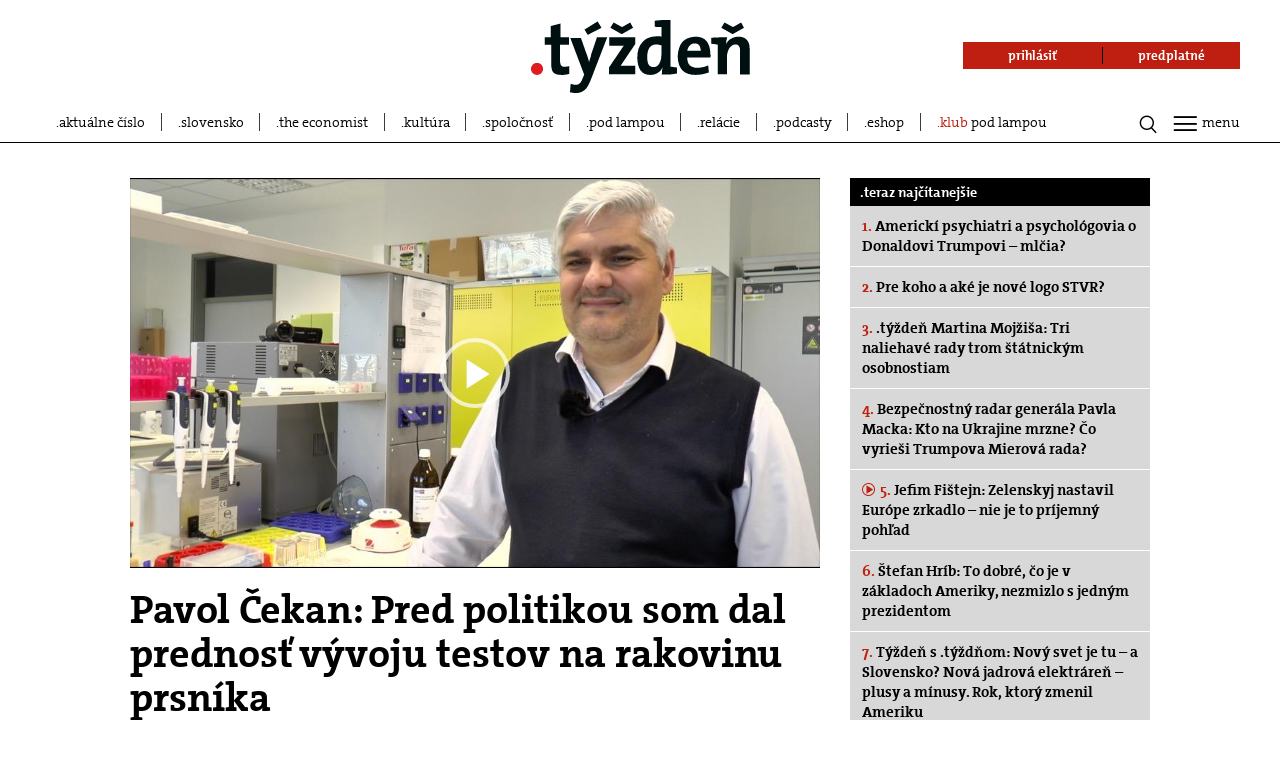

--- FILE ---
content_type: text/html; charset=UTF-8
request_url: https://www.tyzden.sk/video/94654/pavol-cekan-pred-politikou-som-dal-prednost-vyvoju-testov-na-rakovinu-prsnika/
body_size: 28184
content:
<!DOCTYPE html>
<html lang="sk">
<head prefix="og: http://ogp.me/ns# fb: http://ogp.me/ns/fb# video: http://ogp.me/ns/video#">
  <link rel="manifest" href="/manifest.json">
  <meta charset="utf-8"><script type="text/javascript">(window.NREUM||(NREUM={})).init={ajax:{deny_list:["bam.nr-data.net"]},feature_flags:["soft_nav"]};(window.NREUM||(NREUM={})).loader_config={licenseKey:"f0361ca987",applicationID:"260444276",browserID:"260469322"};;/*! For license information please see nr-loader-rum-1.308.0.min.js.LICENSE.txt */
(()=>{var e,t,r={163:(e,t,r)=>{"use strict";r.d(t,{j:()=>E});var n=r(384),i=r(1741);var a=r(2555);r(860).K7.genericEvents;const s="experimental.resources",o="register",c=e=>{if(!e||"string"!=typeof e)return!1;try{document.createDocumentFragment().querySelector(e)}catch{return!1}return!0};var d=r(2614),u=r(944),l=r(8122);const f="[data-nr-mask]",g=e=>(0,l.a)(e,(()=>{const e={feature_flags:[],experimental:{allow_registered_children:!1,resources:!1},mask_selector:"*",block_selector:"[data-nr-block]",mask_input_options:{color:!1,date:!1,"datetime-local":!1,email:!1,month:!1,number:!1,range:!1,search:!1,tel:!1,text:!1,time:!1,url:!1,week:!1,textarea:!1,select:!1,password:!0}};return{ajax:{deny_list:void 0,block_internal:!0,enabled:!0,autoStart:!0},api:{get allow_registered_children(){return e.feature_flags.includes(o)||e.experimental.allow_registered_children},set allow_registered_children(t){e.experimental.allow_registered_children=t},duplicate_registered_data:!1},browser_consent_mode:{enabled:!1},distributed_tracing:{enabled:void 0,exclude_newrelic_header:void 0,cors_use_newrelic_header:void 0,cors_use_tracecontext_headers:void 0,allowed_origins:void 0},get feature_flags(){return e.feature_flags},set feature_flags(t){e.feature_flags=t},generic_events:{enabled:!0,autoStart:!0},harvest:{interval:30},jserrors:{enabled:!0,autoStart:!0},logging:{enabled:!0,autoStart:!0},metrics:{enabled:!0,autoStart:!0},obfuscate:void 0,page_action:{enabled:!0},page_view_event:{enabled:!0,autoStart:!0},page_view_timing:{enabled:!0,autoStart:!0},performance:{capture_marks:!1,capture_measures:!1,capture_detail:!0,resources:{get enabled(){return e.feature_flags.includes(s)||e.experimental.resources},set enabled(t){e.experimental.resources=t},asset_types:[],first_party_domains:[],ignore_newrelic:!0}},privacy:{cookies_enabled:!0},proxy:{assets:void 0,beacon:void 0},session:{expiresMs:d.wk,inactiveMs:d.BB},session_replay:{autoStart:!0,enabled:!1,preload:!1,sampling_rate:10,error_sampling_rate:100,collect_fonts:!1,inline_images:!1,fix_stylesheets:!0,mask_all_inputs:!0,get mask_text_selector(){return e.mask_selector},set mask_text_selector(t){c(t)?e.mask_selector="".concat(t,",").concat(f):""===t||null===t?e.mask_selector=f:(0,u.R)(5,t)},get block_class(){return"nr-block"},get ignore_class(){return"nr-ignore"},get mask_text_class(){return"nr-mask"},get block_selector(){return e.block_selector},set block_selector(t){c(t)?e.block_selector+=",".concat(t):""!==t&&(0,u.R)(6,t)},get mask_input_options(){return e.mask_input_options},set mask_input_options(t){t&&"object"==typeof t?e.mask_input_options={...t,password:!0}:(0,u.R)(7,t)}},session_trace:{enabled:!0,autoStart:!0},soft_navigations:{enabled:!0,autoStart:!0},spa:{enabled:!0,autoStart:!0},ssl:void 0,user_actions:{enabled:!0,elementAttributes:["id","className","tagName","type"]}}})());var p=r(6154),m=r(9324);let h=0;const v={buildEnv:m.F3,distMethod:m.Xs,version:m.xv,originTime:p.WN},b={consented:!1},y={appMetadata:{},get consented(){return this.session?.state?.consent||b.consented},set consented(e){b.consented=e},customTransaction:void 0,denyList:void 0,disabled:!1,harvester:void 0,isolatedBacklog:!1,isRecording:!1,loaderType:void 0,maxBytes:3e4,obfuscator:void 0,onerror:void 0,ptid:void 0,releaseIds:{},session:void 0,timeKeeper:void 0,registeredEntities:[],jsAttributesMetadata:{bytes:0},get harvestCount(){return++h}},_=e=>{const t=(0,l.a)(e,y),r=Object.keys(v).reduce((e,t)=>(e[t]={value:v[t],writable:!1,configurable:!0,enumerable:!0},e),{});return Object.defineProperties(t,r)};var w=r(5701);const x=e=>{const t=e.startsWith("http");e+="/",r.p=t?e:"https://"+e};var R=r(7836),k=r(3241);const A={accountID:void 0,trustKey:void 0,agentID:void 0,licenseKey:void 0,applicationID:void 0,xpid:void 0},S=e=>(0,l.a)(e,A),T=new Set;function E(e,t={},r,s){let{init:o,info:c,loader_config:d,runtime:u={},exposed:l=!0}=t;if(!c){const e=(0,n.pV)();o=e.init,c=e.info,d=e.loader_config}e.init=g(o||{}),e.loader_config=S(d||{}),c.jsAttributes??={},p.bv&&(c.jsAttributes.isWorker=!0),e.info=(0,a.D)(c);const f=e.init,m=[c.beacon,c.errorBeacon];T.has(e.agentIdentifier)||(f.proxy.assets&&(x(f.proxy.assets),m.push(f.proxy.assets)),f.proxy.beacon&&m.push(f.proxy.beacon),e.beacons=[...m],function(e){const t=(0,n.pV)();Object.getOwnPropertyNames(i.W.prototype).forEach(r=>{const n=i.W.prototype[r];if("function"!=typeof n||"constructor"===n)return;let a=t[r];e[r]&&!1!==e.exposed&&"micro-agent"!==e.runtime?.loaderType&&(t[r]=(...t)=>{const n=e[r](...t);return a?a(...t):n})})}(e),(0,n.US)("activatedFeatures",w.B)),u.denyList=[...f.ajax.deny_list||[],...f.ajax.block_internal?m:[]],u.ptid=e.agentIdentifier,u.loaderType=r,e.runtime=_(u),T.has(e.agentIdentifier)||(e.ee=R.ee.get(e.agentIdentifier),e.exposed=l,(0,k.W)({agentIdentifier:e.agentIdentifier,drained:!!w.B?.[e.agentIdentifier],type:"lifecycle",name:"initialize",feature:void 0,data:e.config})),T.add(e.agentIdentifier)}},384:(e,t,r)=>{"use strict";r.d(t,{NT:()=>s,US:()=>u,Zm:()=>o,bQ:()=>d,dV:()=>c,pV:()=>l});var n=r(6154),i=r(1863),a=r(1910);const s={beacon:"bam.nr-data.net",errorBeacon:"bam.nr-data.net"};function o(){return n.gm.NREUM||(n.gm.NREUM={}),void 0===n.gm.newrelic&&(n.gm.newrelic=n.gm.NREUM),n.gm.NREUM}function c(){let e=o();return e.o||(e.o={ST:n.gm.setTimeout,SI:n.gm.setImmediate||n.gm.setInterval,CT:n.gm.clearTimeout,XHR:n.gm.XMLHttpRequest,REQ:n.gm.Request,EV:n.gm.Event,PR:n.gm.Promise,MO:n.gm.MutationObserver,FETCH:n.gm.fetch,WS:n.gm.WebSocket},(0,a.i)(...Object.values(e.o))),e}function d(e,t){let r=o();r.initializedAgents??={},t.initializedAt={ms:(0,i.t)(),date:new Date},r.initializedAgents[e]=t}function u(e,t){o()[e]=t}function l(){return function(){let e=o();const t=e.info||{};e.info={beacon:s.beacon,errorBeacon:s.errorBeacon,...t}}(),function(){let e=o();const t=e.init||{};e.init={...t}}(),c(),function(){let e=o();const t=e.loader_config||{};e.loader_config={...t}}(),o()}},782:(e,t,r)=>{"use strict";r.d(t,{T:()=>n});const n=r(860).K7.pageViewTiming},860:(e,t,r)=>{"use strict";r.d(t,{$J:()=>u,K7:()=>c,P3:()=>d,XX:()=>i,Yy:()=>o,df:()=>a,qY:()=>n,v4:()=>s});const n="events",i="jserrors",a="browser/blobs",s="rum",o="browser/logs",c={ajax:"ajax",genericEvents:"generic_events",jserrors:i,logging:"logging",metrics:"metrics",pageAction:"page_action",pageViewEvent:"page_view_event",pageViewTiming:"page_view_timing",sessionReplay:"session_replay",sessionTrace:"session_trace",softNav:"soft_navigations",spa:"spa"},d={[c.pageViewEvent]:1,[c.pageViewTiming]:2,[c.metrics]:3,[c.jserrors]:4,[c.spa]:5,[c.ajax]:6,[c.sessionTrace]:7,[c.softNav]:8,[c.sessionReplay]:9,[c.logging]:10,[c.genericEvents]:11},u={[c.pageViewEvent]:s,[c.pageViewTiming]:n,[c.ajax]:n,[c.spa]:n,[c.softNav]:n,[c.metrics]:i,[c.jserrors]:i,[c.sessionTrace]:a,[c.sessionReplay]:a,[c.logging]:o,[c.genericEvents]:"ins"}},944:(e,t,r)=>{"use strict";r.d(t,{R:()=>i});var n=r(3241);function i(e,t){"function"==typeof console.debug&&(console.debug("New Relic Warning: https://github.com/newrelic/newrelic-browser-agent/blob/main/docs/warning-codes.md#".concat(e),t),(0,n.W)({agentIdentifier:null,drained:null,type:"data",name:"warn",feature:"warn",data:{code:e,secondary:t}}))}},1687:(e,t,r)=>{"use strict";r.d(t,{Ak:()=>d,Ze:()=>f,x3:()=>u});var n=r(3241),i=r(7836),a=r(3606),s=r(860),o=r(2646);const c={};function d(e,t){const r={staged:!1,priority:s.P3[t]||0};l(e),c[e].get(t)||c[e].set(t,r)}function u(e,t){e&&c[e]&&(c[e].get(t)&&c[e].delete(t),p(e,t,!1),c[e].size&&g(e))}function l(e){if(!e)throw new Error("agentIdentifier required");c[e]||(c[e]=new Map)}function f(e="",t="feature",r=!1){if(l(e),!e||!c[e].get(t)||r)return p(e,t);c[e].get(t).staged=!0,g(e)}function g(e){const t=Array.from(c[e]);t.every(([e,t])=>t.staged)&&(t.sort((e,t)=>e[1].priority-t[1].priority),t.forEach(([t])=>{c[e].delete(t),p(e,t)}))}function p(e,t,r=!0){const s=e?i.ee.get(e):i.ee,c=a.i.handlers;if(!s.aborted&&s.backlog&&c){if((0,n.W)({agentIdentifier:e,type:"lifecycle",name:"drain",feature:t}),r){const e=s.backlog[t],r=c[t];if(r){for(let t=0;e&&t<e.length;++t)m(e[t],r);Object.entries(r).forEach(([e,t])=>{Object.values(t||{}).forEach(t=>{t[0]?.on&&t[0]?.context()instanceof o.y&&t[0].on(e,t[1])})})}}s.isolatedBacklog||delete c[t],s.backlog[t]=null,s.emit("drain-"+t,[])}}function m(e,t){var r=e[1];Object.values(t[r]||{}).forEach(t=>{var r=e[0];if(t[0]===r){var n=t[1],i=e[3],a=e[2];n.apply(i,a)}})}},1738:(e,t,r)=>{"use strict";r.d(t,{U:()=>g,Y:()=>f});var n=r(3241),i=r(9908),a=r(1863),s=r(944),o=r(5701),c=r(3969),d=r(8362),u=r(860),l=r(4261);function f(e,t,r,a){const f=a||r;!f||f[e]&&f[e]!==d.d.prototype[e]||(f[e]=function(){(0,i.p)(c.xV,["API/"+e+"/called"],void 0,u.K7.metrics,r.ee),(0,n.W)({agentIdentifier:r.agentIdentifier,drained:!!o.B?.[r.agentIdentifier],type:"data",name:"api",feature:l.Pl+e,data:{}});try{return t.apply(this,arguments)}catch(e){(0,s.R)(23,e)}})}function g(e,t,r,n,s){const o=e.info;null===r?delete o.jsAttributes[t]:o.jsAttributes[t]=r,(s||null===r)&&(0,i.p)(l.Pl+n,[(0,a.t)(),t,r],void 0,"session",e.ee)}},1741:(e,t,r)=>{"use strict";r.d(t,{W:()=>a});var n=r(944),i=r(4261);class a{#e(e,...t){if(this[e]!==a.prototype[e])return this[e](...t);(0,n.R)(35,e)}addPageAction(e,t){return this.#e(i.hG,e,t)}register(e){return this.#e(i.eY,e)}recordCustomEvent(e,t){return this.#e(i.fF,e,t)}setPageViewName(e,t){return this.#e(i.Fw,e,t)}setCustomAttribute(e,t,r){return this.#e(i.cD,e,t,r)}noticeError(e,t){return this.#e(i.o5,e,t)}setUserId(e,t=!1){return this.#e(i.Dl,e,t)}setApplicationVersion(e){return this.#e(i.nb,e)}setErrorHandler(e){return this.#e(i.bt,e)}addRelease(e,t){return this.#e(i.k6,e,t)}log(e,t){return this.#e(i.$9,e,t)}start(){return this.#e(i.d3)}finished(e){return this.#e(i.BL,e)}recordReplay(){return this.#e(i.CH)}pauseReplay(){return this.#e(i.Tb)}addToTrace(e){return this.#e(i.U2,e)}setCurrentRouteName(e){return this.#e(i.PA,e)}interaction(e){return this.#e(i.dT,e)}wrapLogger(e,t,r){return this.#e(i.Wb,e,t,r)}measure(e,t){return this.#e(i.V1,e,t)}consent(e){return this.#e(i.Pv,e)}}},1863:(e,t,r)=>{"use strict";function n(){return Math.floor(performance.now())}r.d(t,{t:()=>n})},1910:(e,t,r)=>{"use strict";r.d(t,{i:()=>a});var n=r(944);const i=new Map;function a(...e){return e.every(e=>{if(i.has(e))return i.get(e);const t="function"==typeof e?e.toString():"",r=t.includes("[native code]"),a=t.includes("nrWrapper");return r||a||(0,n.R)(64,e?.name||t),i.set(e,r),r})}},2555:(e,t,r)=>{"use strict";r.d(t,{D:()=>o,f:()=>s});var n=r(384),i=r(8122);const a={beacon:n.NT.beacon,errorBeacon:n.NT.errorBeacon,licenseKey:void 0,applicationID:void 0,sa:void 0,queueTime:void 0,applicationTime:void 0,ttGuid:void 0,user:void 0,account:void 0,product:void 0,extra:void 0,jsAttributes:{},userAttributes:void 0,atts:void 0,transactionName:void 0,tNamePlain:void 0};function s(e){try{return!!e.licenseKey&&!!e.errorBeacon&&!!e.applicationID}catch(e){return!1}}const o=e=>(0,i.a)(e,a)},2614:(e,t,r)=>{"use strict";r.d(t,{BB:()=>s,H3:()=>n,g:()=>d,iL:()=>c,tS:()=>o,uh:()=>i,wk:()=>a});const n="NRBA",i="SESSION",a=144e5,s=18e5,o={STARTED:"session-started",PAUSE:"session-pause",RESET:"session-reset",RESUME:"session-resume",UPDATE:"session-update"},c={SAME_TAB:"same-tab",CROSS_TAB:"cross-tab"},d={OFF:0,FULL:1,ERROR:2}},2646:(e,t,r)=>{"use strict";r.d(t,{y:()=>n});class n{constructor(e){this.contextId=e}}},2843:(e,t,r)=>{"use strict";r.d(t,{G:()=>a,u:()=>i});var n=r(3878);function i(e,t=!1,r,i){(0,n.DD)("visibilitychange",function(){if(t)return void("hidden"===document.visibilityState&&e());e(document.visibilityState)},r,i)}function a(e,t,r){(0,n.sp)("pagehide",e,t,r)}},3241:(e,t,r)=>{"use strict";r.d(t,{W:()=>a});var n=r(6154);const i="newrelic";function a(e={}){try{n.gm.dispatchEvent(new CustomEvent(i,{detail:e}))}catch(e){}}},3606:(e,t,r)=>{"use strict";r.d(t,{i:()=>a});var n=r(9908);a.on=s;var i=a.handlers={};function a(e,t,r,a){s(a||n.d,i,e,t,r)}function s(e,t,r,i,a){a||(a="feature"),e||(e=n.d);var s=t[a]=t[a]||{};(s[r]=s[r]||[]).push([e,i])}},3878:(e,t,r)=>{"use strict";function n(e,t){return{capture:e,passive:!1,signal:t}}function i(e,t,r=!1,i){window.addEventListener(e,t,n(r,i))}function a(e,t,r=!1,i){document.addEventListener(e,t,n(r,i))}r.d(t,{DD:()=>a,jT:()=>n,sp:()=>i})},3969:(e,t,r)=>{"use strict";r.d(t,{TZ:()=>n,XG:()=>o,rs:()=>i,xV:()=>s,z_:()=>a});const n=r(860).K7.metrics,i="sm",a="cm",s="storeSupportabilityMetrics",o="storeEventMetrics"},4234:(e,t,r)=>{"use strict";r.d(t,{W:()=>a});var n=r(7836),i=r(1687);class a{constructor(e,t){this.agentIdentifier=e,this.ee=n.ee.get(e),this.featureName=t,this.blocked=!1}deregisterDrain(){(0,i.x3)(this.agentIdentifier,this.featureName)}}},4261:(e,t,r)=>{"use strict";r.d(t,{$9:()=>d,BL:()=>o,CH:()=>g,Dl:()=>_,Fw:()=>y,PA:()=>h,Pl:()=>n,Pv:()=>k,Tb:()=>l,U2:()=>a,V1:()=>R,Wb:()=>x,bt:()=>b,cD:()=>v,d3:()=>w,dT:()=>c,eY:()=>p,fF:()=>f,hG:()=>i,k6:()=>s,nb:()=>m,o5:()=>u});const n="api-",i="addPageAction",a="addToTrace",s="addRelease",o="finished",c="interaction",d="log",u="noticeError",l="pauseReplay",f="recordCustomEvent",g="recordReplay",p="register",m="setApplicationVersion",h="setCurrentRouteName",v="setCustomAttribute",b="setErrorHandler",y="setPageViewName",_="setUserId",w="start",x="wrapLogger",R="measure",k="consent"},5289:(e,t,r)=>{"use strict";r.d(t,{GG:()=>s,Qr:()=>c,sB:()=>o});var n=r(3878),i=r(6389);function a(){return"undefined"==typeof document||"complete"===document.readyState}function s(e,t){if(a())return e();const r=(0,i.J)(e),s=setInterval(()=>{a()&&(clearInterval(s),r())},500);(0,n.sp)("load",r,t)}function o(e){if(a())return e();(0,n.DD)("DOMContentLoaded",e)}function c(e){if(a())return e();(0,n.sp)("popstate",e)}},5607:(e,t,r)=>{"use strict";r.d(t,{W:()=>n});const n=(0,r(9566).bz)()},5701:(e,t,r)=>{"use strict";r.d(t,{B:()=>a,t:()=>s});var n=r(3241);const i=new Set,a={};function s(e,t){const r=t.agentIdentifier;a[r]??={},e&&"object"==typeof e&&(i.has(r)||(t.ee.emit("rumresp",[e]),a[r]=e,i.add(r),(0,n.W)({agentIdentifier:r,loaded:!0,drained:!0,type:"lifecycle",name:"load",feature:void 0,data:e})))}},6154:(e,t,r)=>{"use strict";r.d(t,{OF:()=>c,RI:()=>i,WN:()=>u,bv:()=>a,eN:()=>l,gm:()=>s,mw:()=>o,sb:()=>d});var n=r(1863);const i="undefined"!=typeof window&&!!window.document,a="undefined"!=typeof WorkerGlobalScope&&("undefined"!=typeof self&&self instanceof WorkerGlobalScope&&self.navigator instanceof WorkerNavigator||"undefined"!=typeof globalThis&&globalThis instanceof WorkerGlobalScope&&globalThis.navigator instanceof WorkerNavigator),s=i?window:"undefined"!=typeof WorkerGlobalScope&&("undefined"!=typeof self&&self instanceof WorkerGlobalScope&&self||"undefined"!=typeof globalThis&&globalThis instanceof WorkerGlobalScope&&globalThis),o=Boolean("hidden"===s?.document?.visibilityState),c=/iPad|iPhone|iPod/.test(s.navigator?.userAgent),d=c&&"undefined"==typeof SharedWorker,u=((()=>{const e=s.navigator?.userAgent?.match(/Firefox[/\s](\d+\.\d+)/);Array.isArray(e)&&e.length>=2&&e[1]})(),Date.now()-(0,n.t)()),l=()=>"undefined"!=typeof PerformanceNavigationTiming&&s?.performance?.getEntriesByType("navigation")?.[0]?.responseStart},6389:(e,t,r)=>{"use strict";function n(e,t=500,r={}){const n=r?.leading||!1;let i;return(...r)=>{n&&void 0===i&&(e.apply(this,r),i=setTimeout(()=>{i=clearTimeout(i)},t)),n||(clearTimeout(i),i=setTimeout(()=>{e.apply(this,r)},t))}}function i(e){let t=!1;return(...r)=>{t||(t=!0,e.apply(this,r))}}r.d(t,{J:()=>i,s:()=>n})},6630:(e,t,r)=>{"use strict";r.d(t,{T:()=>n});const n=r(860).K7.pageViewEvent},7699:(e,t,r)=>{"use strict";r.d(t,{It:()=>a,KC:()=>o,No:()=>i,qh:()=>s});var n=r(860);const i=16e3,a=1e6,s="SESSION_ERROR",o={[n.K7.logging]:!0,[n.K7.genericEvents]:!1,[n.K7.jserrors]:!1,[n.K7.ajax]:!1}},7836:(e,t,r)=>{"use strict";r.d(t,{P:()=>o,ee:()=>c});var n=r(384),i=r(8990),a=r(2646),s=r(5607);const o="nr@context:".concat(s.W),c=function e(t,r){var n={},s={},u={},l=!1;try{l=16===r.length&&d.initializedAgents?.[r]?.runtime.isolatedBacklog}catch(e){}var f={on:p,addEventListener:p,removeEventListener:function(e,t){var r=n[e];if(!r)return;for(var i=0;i<r.length;i++)r[i]===t&&r.splice(i,1)},emit:function(e,r,n,i,a){!1!==a&&(a=!0);if(c.aborted&&!i)return;t&&a&&t.emit(e,r,n);var o=g(n);m(e).forEach(e=>{e.apply(o,r)});var d=v()[s[e]];d&&d.push([f,e,r,o]);return o},get:h,listeners:m,context:g,buffer:function(e,t){const r=v();if(t=t||"feature",f.aborted)return;Object.entries(e||{}).forEach(([e,n])=>{s[n]=t,t in r||(r[t]=[])})},abort:function(){f._aborted=!0,Object.keys(f.backlog).forEach(e=>{delete f.backlog[e]})},isBuffering:function(e){return!!v()[s[e]]},debugId:r,backlog:l?{}:t&&"object"==typeof t.backlog?t.backlog:{},isolatedBacklog:l};return Object.defineProperty(f,"aborted",{get:()=>{let e=f._aborted||!1;return e||(t&&(e=t.aborted),e)}}),f;function g(e){return e&&e instanceof a.y?e:e?(0,i.I)(e,o,()=>new a.y(o)):new a.y(o)}function p(e,t){n[e]=m(e).concat(t)}function m(e){return n[e]||[]}function h(t){return u[t]=u[t]||e(f,t)}function v(){return f.backlog}}(void 0,"globalEE"),d=(0,n.Zm)();d.ee||(d.ee=c)},8122:(e,t,r)=>{"use strict";r.d(t,{a:()=>i});var n=r(944);function i(e,t){try{if(!e||"object"!=typeof e)return(0,n.R)(3);if(!t||"object"!=typeof t)return(0,n.R)(4);const r=Object.create(Object.getPrototypeOf(t),Object.getOwnPropertyDescriptors(t)),a=0===Object.keys(r).length?e:r;for(let s in a)if(void 0!==e[s])try{if(null===e[s]){r[s]=null;continue}Array.isArray(e[s])&&Array.isArray(t[s])?r[s]=Array.from(new Set([...e[s],...t[s]])):"object"==typeof e[s]&&"object"==typeof t[s]?r[s]=i(e[s],t[s]):r[s]=e[s]}catch(e){r[s]||(0,n.R)(1,e)}return r}catch(e){(0,n.R)(2,e)}}},8362:(e,t,r)=>{"use strict";r.d(t,{d:()=>a});var n=r(9566),i=r(1741);class a extends i.W{agentIdentifier=(0,n.LA)(16)}},8374:(e,t,r)=>{r.nc=(()=>{try{return document?.currentScript?.nonce}catch(e){}return""})()},8990:(e,t,r)=>{"use strict";r.d(t,{I:()=>i});var n=Object.prototype.hasOwnProperty;function i(e,t,r){if(n.call(e,t))return e[t];var i=r();if(Object.defineProperty&&Object.keys)try{return Object.defineProperty(e,t,{value:i,writable:!0,enumerable:!1}),i}catch(e){}return e[t]=i,i}},9324:(e,t,r)=>{"use strict";r.d(t,{F3:()=>i,Xs:()=>a,xv:()=>n});const n="1.308.0",i="PROD",a="CDN"},9566:(e,t,r)=>{"use strict";r.d(t,{LA:()=>o,bz:()=>s});var n=r(6154);const i="xxxxxxxx-xxxx-4xxx-yxxx-xxxxxxxxxxxx";function a(e,t){return e?15&e[t]:16*Math.random()|0}function s(){const e=n.gm?.crypto||n.gm?.msCrypto;let t,r=0;return e&&e.getRandomValues&&(t=e.getRandomValues(new Uint8Array(30))),i.split("").map(e=>"x"===e?a(t,r++).toString(16):"y"===e?(3&a()|8).toString(16):e).join("")}function o(e){const t=n.gm?.crypto||n.gm?.msCrypto;let r,i=0;t&&t.getRandomValues&&(r=t.getRandomValues(new Uint8Array(e)));const s=[];for(var o=0;o<e;o++)s.push(a(r,i++).toString(16));return s.join("")}},9908:(e,t,r)=>{"use strict";r.d(t,{d:()=>n,p:()=>i});var n=r(7836).ee.get("handle");function i(e,t,r,i,a){a?(a.buffer([e],i),a.emit(e,t,r)):(n.buffer([e],i),n.emit(e,t,r))}}},n={};function i(e){var t=n[e];if(void 0!==t)return t.exports;var a=n[e]={exports:{}};return r[e](a,a.exports,i),a.exports}i.m=r,i.d=(e,t)=>{for(var r in t)i.o(t,r)&&!i.o(e,r)&&Object.defineProperty(e,r,{enumerable:!0,get:t[r]})},i.f={},i.e=e=>Promise.all(Object.keys(i.f).reduce((t,r)=>(i.f[r](e,t),t),[])),i.u=e=>"nr-rum-1.308.0.min.js",i.o=(e,t)=>Object.prototype.hasOwnProperty.call(e,t),e={},t="NRBA-1.308.0.PROD:",i.l=(r,n,a,s)=>{if(e[r])e[r].push(n);else{var o,c;if(void 0!==a)for(var d=document.getElementsByTagName("script"),u=0;u<d.length;u++){var l=d[u];if(l.getAttribute("src")==r||l.getAttribute("data-webpack")==t+a){o=l;break}}if(!o){c=!0;var f={296:"sha512-+MIMDsOcckGXa1EdWHqFNv7P+JUkd5kQwCBr3KE6uCvnsBNUrdSt4a/3/L4j4TxtnaMNjHpza2/erNQbpacJQA=="};(o=document.createElement("script")).charset="utf-8",i.nc&&o.setAttribute("nonce",i.nc),o.setAttribute("data-webpack",t+a),o.src=r,0!==o.src.indexOf(window.location.origin+"/")&&(o.crossOrigin="anonymous"),f[s]&&(o.integrity=f[s])}e[r]=[n];var g=(t,n)=>{o.onerror=o.onload=null,clearTimeout(p);var i=e[r];if(delete e[r],o.parentNode&&o.parentNode.removeChild(o),i&&i.forEach(e=>e(n)),t)return t(n)},p=setTimeout(g.bind(null,void 0,{type:"timeout",target:o}),12e4);o.onerror=g.bind(null,o.onerror),o.onload=g.bind(null,o.onload),c&&document.head.appendChild(o)}},i.r=e=>{"undefined"!=typeof Symbol&&Symbol.toStringTag&&Object.defineProperty(e,Symbol.toStringTag,{value:"Module"}),Object.defineProperty(e,"__esModule",{value:!0})},i.p="https://js-agent.newrelic.com/",(()=>{var e={374:0,840:0};i.f.j=(t,r)=>{var n=i.o(e,t)?e[t]:void 0;if(0!==n)if(n)r.push(n[2]);else{var a=new Promise((r,i)=>n=e[t]=[r,i]);r.push(n[2]=a);var s=i.p+i.u(t),o=new Error;i.l(s,r=>{if(i.o(e,t)&&(0!==(n=e[t])&&(e[t]=void 0),n)){var a=r&&("load"===r.type?"missing":r.type),s=r&&r.target&&r.target.src;o.message="Loading chunk "+t+" failed: ("+a+": "+s+")",o.name="ChunkLoadError",o.type=a,o.request=s,n[1](o)}},"chunk-"+t,t)}};var t=(t,r)=>{var n,a,[s,o,c]=r,d=0;if(s.some(t=>0!==e[t])){for(n in o)i.o(o,n)&&(i.m[n]=o[n]);if(c)c(i)}for(t&&t(r);d<s.length;d++)a=s[d],i.o(e,a)&&e[a]&&e[a][0](),e[a]=0},r=self["webpackChunk:NRBA-1.308.0.PROD"]=self["webpackChunk:NRBA-1.308.0.PROD"]||[];r.forEach(t.bind(null,0)),r.push=t.bind(null,r.push.bind(r))})(),(()=>{"use strict";i(8374);var e=i(8362),t=i(860);const r=Object.values(t.K7);var n=i(163);var a=i(9908),s=i(1863),o=i(4261),c=i(1738);var d=i(1687),u=i(4234),l=i(5289),f=i(6154),g=i(944),p=i(384);const m=e=>f.RI&&!0===e?.privacy.cookies_enabled;function h(e){return!!(0,p.dV)().o.MO&&m(e)&&!0===e?.session_trace.enabled}var v=i(6389),b=i(7699);class y extends u.W{constructor(e,t){super(e.agentIdentifier,t),this.agentRef=e,this.abortHandler=void 0,this.featAggregate=void 0,this.loadedSuccessfully=void 0,this.onAggregateImported=new Promise(e=>{this.loadedSuccessfully=e}),this.deferred=Promise.resolve(),!1===e.init[this.featureName].autoStart?this.deferred=new Promise((t,r)=>{this.ee.on("manual-start-all",(0,v.J)(()=>{(0,d.Ak)(e.agentIdentifier,this.featureName),t()}))}):(0,d.Ak)(e.agentIdentifier,t)}importAggregator(e,t,r={}){if(this.featAggregate)return;const n=async()=>{let n;await this.deferred;try{if(m(e.init)){const{setupAgentSession:t}=await i.e(296).then(i.bind(i,3305));n=t(e)}}catch(e){(0,g.R)(20,e),this.ee.emit("internal-error",[e]),(0,a.p)(b.qh,[e],void 0,this.featureName,this.ee)}try{if(!this.#t(this.featureName,n,e.init))return(0,d.Ze)(this.agentIdentifier,this.featureName),void this.loadedSuccessfully(!1);const{Aggregate:i}=await t();this.featAggregate=new i(e,r),e.runtime.harvester.initializedAggregates.push(this.featAggregate),this.loadedSuccessfully(!0)}catch(e){(0,g.R)(34,e),this.abortHandler?.(),(0,d.Ze)(this.agentIdentifier,this.featureName,!0),this.loadedSuccessfully(!1),this.ee&&this.ee.abort()}};f.RI?(0,l.GG)(()=>n(),!0):n()}#t(e,r,n){if(this.blocked)return!1;switch(e){case t.K7.sessionReplay:return h(n)&&!!r;case t.K7.sessionTrace:return!!r;default:return!0}}}var _=i(6630),w=i(2614),x=i(3241);class R extends y{static featureName=_.T;constructor(e){var t;super(e,_.T),this.setupInspectionEvents(e.agentIdentifier),t=e,(0,c.Y)(o.Fw,function(e,r){"string"==typeof e&&("/"!==e.charAt(0)&&(e="/"+e),t.runtime.customTransaction=(r||"http://custom.transaction")+e,(0,a.p)(o.Pl+o.Fw,[(0,s.t)()],void 0,void 0,t.ee))},t),this.importAggregator(e,()=>i.e(296).then(i.bind(i,3943)))}setupInspectionEvents(e){const t=(t,r)=>{t&&(0,x.W)({agentIdentifier:e,timeStamp:t.timeStamp,loaded:"complete"===t.target.readyState,type:"window",name:r,data:t.target.location+""})};(0,l.sB)(e=>{t(e,"DOMContentLoaded")}),(0,l.GG)(e=>{t(e,"load")}),(0,l.Qr)(e=>{t(e,"navigate")}),this.ee.on(w.tS.UPDATE,(t,r)=>{(0,x.W)({agentIdentifier:e,type:"lifecycle",name:"session",data:r})})}}class k extends e.d{constructor(e){var t;(super(),f.gm)?(this.features={},(0,p.bQ)(this.agentIdentifier,this),this.desiredFeatures=new Set(e.features||[]),this.desiredFeatures.add(R),(0,n.j)(this,e,e.loaderType||"agent"),t=this,(0,c.Y)(o.cD,function(e,r,n=!1){if("string"==typeof e){if(["string","number","boolean"].includes(typeof r)||null===r)return(0,c.U)(t,e,r,o.cD,n);(0,g.R)(40,typeof r)}else(0,g.R)(39,typeof e)},t),function(e){(0,c.Y)(o.Dl,function(t,r=!1){if("string"!=typeof t&&null!==t)return void(0,g.R)(41,typeof t);const n=e.info.jsAttributes["enduser.id"];r&&null!=n&&n!==t?(0,a.p)(o.Pl+"setUserIdAndResetSession",[t],void 0,"session",e.ee):(0,c.U)(e,"enduser.id",t,o.Dl,!0)},e)}(this),function(e){(0,c.Y)(o.nb,function(t){if("string"==typeof t||null===t)return(0,c.U)(e,"application.version",t,o.nb,!1);(0,g.R)(42,typeof t)},e)}(this),function(e){(0,c.Y)(o.d3,function(){e.ee.emit("manual-start-all")},e)}(this),function(e){(0,c.Y)(o.Pv,function(t=!0){if("boolean"==typeof t){if((0,a.p)(o.Pl+o.Pv,[t],void 0,"session",e.ee),e.runtime.consented=t,t){const t=e.features.page_view_event;t.onAggregateImported.then(e=>{const r=t.featAggregate;e&&!r.sentRum&&r.sendRum()})}}else(0,g.R)(65,typeof t)},e)}(this),this.run()):(0,g.R)(21)}get config(){return{info:this.info,init:this.init,loader_config:this.loader_config,runtime:this.runtime}}get api(){return this}run(){try{const e=function(e){const t={};return r.forEach(r=>{t[r]=!!e[r]?.enabled}),t}(this.init),n=[...this.desiredFeatures];n.sort((e,r)=>t.P3[e.featureName]-t.P3[r.featureName]),n.forEach(r=>{if(!e[r.featureName]&&r.featureName!==t.K7.pageViewEvent)return;if(r.featureName===t.K7.spa)return void(0,g.R)(67);const n=function(e){switch(e){case t.K7.ajax:return[t.K7.jserrors];case t.K7.sessionTrace:return[t.K7.ajax,t.K7.pageViewEvent];case t.K7.sessionReplay:return[t.K7.sessionTrace];case t.K7.pageViewTiming:return[t.K7.pageViewEvent];default:return[]}}(r.featureName).filter(e=>!(e in this.features));n.length>0&&(0,g.R)(36,{targetFeature:r.featureName,missingDependencies:n}),this.features[r.featureName]=new r(this)})}catch(e){(0,g.R)(22,e);for(const e in this.features)this.features[e].abortHandler?.();const t=(0,p.Zm)();delete t.initializedAgents[this.agentIdentifier]?.features,delete this.sharedAggregator;return t.ee.get(this.agentIdentifier).abort(),!1}}}var A=i(2843),S=i(782);class T extends y{static featureName=S.T;constructor(e){super(e,S.T),f.RI&&((0,A.u)(()=>(0,a.p)("docHidden",[(0,s.t)()],void 0,S.T,this.ee),!0),(0,A.G)(()=>(0,a.p)("winPagehide",[(0,s.t)()],void 0,S.T,this.ee)),this.importAggregator(e,()=>i.e(296).then(i.bind(i,2117))))}}var E=i(3969);class I extends y{static featureName=E.TZ;constructor(e){super(e,E.TZ),f.RI&&document.addEventListener("securitypolicyviolation",e=>{(0,a.p)(E.xV,["Generic/CSPViolation/Detected"],void 0,this.featureName,this.ee)}),this.importAggregator(e,()=>i.e(296).then(i.bind(i,9623)))}}new k({features:[R,T,I],loaderType:"lite"})})()})();</script>
  <title>
    Pavol Čekan: Pred politikou som dal prednosť vývoju testov na rakovinu prsníka | Videá | .týždeň - iný pohľad na spoločnosť
  </title>

  
<!--Google GPT/ADM code -->
<script type="text/javascript" async="async" src="https://securepubads.g.doubleclick.net/tag/js/gpt.js"></script>
<script type="text/javascript">
  window.googletag = window.googletag || { cmd: [] };
  window.googletag.cmd.push(function () {
    window.googletag.pubads().enableSingleRequest();
  });
</script>

<!--Site config -->
<script type="text/javascript" async="async" src="https://protagcdn.com/s/tyzden.sk/site.js"></script>
<script type="text/javascript">
  window.protag = window.protag || { cmd: [] };
  window.protag.config = { s:'tyzden.sk', childADM: '22893315354', l: 'FbM3ys2m' };
  window.protag.cmd.push(function () {
    window.protag.pageInit();
  });
</script>

<script>
  window.dataLayer = window.dataLayer || []
  window.googlefc = window.googlefc || {};
  window.googlefc.callbackQueue = window.googlefc.callbackQueue || [];
  function gtag() {
    dataLayer.push(arguments)
  }
  gtag('js', new Date());
  gtag('config', 'GTM-T36HFDV');
  gtag('consent', 'default', {
    ad_user_data: 'denied',
    ad_storage: 'denied',
    analytics_storage: 'denied',
    functionality_storage: 'granted',
    personalization_storage: 'denied',
    security_storage: 'granted'
  })
  console.log("fchc denied");
  dataLayer.push({"event": "cmp_consent_default"});
</script>

<script>
  (function(w,d,s,l,i){w[l]=w[l]||[];w[l].push({'gtm.start':
            new Date().getTime(),event:'gtm.js'});
    var f=d.getElementsByTagName(s)[0],
            j=d.createElement(s),dl=l!='dataLayer'?'&l='+l:'';
    j.async=true;
    j.src='//www.googletagmanager.com/gtm.'+'js?id='+i+dl;f.parentNode.insertBefore(j,f);
  })(window,document,'script','dataLayer','GTM-T36HFDV');
</script>


<script>
  // Queue the callback using the CONSENT_DATA_READY key on the
  window.googlefc.callbackQueue.push({
    'CONSENT_DATA_READY':
            () => __tcfapi('addEventListener', 2.2, (data, success) => {
              if(data.purpose.consents[2]){
                gtag('consent', 'update', {
                  ad_storage:'granted'
                });
                console.log("fchc ad_storage:granted");
              }
              if(data.purpose.consents[1]){
                gtag('consent', 'update', {
                  functionality_storage:'granted'
                });
                console.log("fchc functionality_storage:granted");
              }
              if(data.purpose.consents[8]){
                gtag('consent', 'update', {
                  analytics_storage:'granted'
                });
                console.log("fchc analytics_storage:granted");
              }
              if(data.purpose.consents[9]){
                gtag('consent', 'update', {
                  personalization_storage:'granted',
                  ad_user_data: 'granted'
                });
                console.log("fchc personalization_storage:granted");
              }
              dataLayer.push({"event": "cmp_consent_changed"});
            })
  });
</script>







  
  <link rel="dns-prefetch" href="https://imasdk.googleapis.com">
    <meta name="title" content="Pavol Čekan: Pred politikou som dal prednosť vývoju testov na rakovinu prsníka">
  <meta name="description" content="Pavol Čekan hovorí o svojich začiatkoch, o slovenskej politike, o našej neschopnosti spolupracovať, ale hlavne o tom, ako sa pokúša zachraňovať životy žien, ktorým diagnostikovali rakovinu prsníka.">
  <meta name="keywords" content="">
  <meta name="viewport" content="width=device-width, initial-scale=1, minimum-scale=1, maximum-scale=1">
  <meta name="language" content="sk">
  <meta name="apple-mobile-web-app-status-bar-style" content="black">
  <meta property="og:site_name" content=".týždeň - iný pohľad na spoločnosť">
  <meta name="facebook-domain-verification" content="">

    <meta property="fb:app_id" content="387180047997421">
  <meta property="al:ios:url" content="tyzden://video/94654/pavol-cekan-pred-politikou-som-dal-prednost-vyvoju-testov-na-rakovinu-prsnika" />
<meta property="al:ios:app_store_id" content="1512864070" />
<meta property="al:ios:app_name" content=".týždeň" />

  <meta property="al:android:url" content="tyzden://video/94654/pavol-cekan-pred-politikou-som-dal-prednost-vyvoju-testov-na-rakovinu-prsnika">
  <meta property="al:android:package" content="sk.tyzden.android">
  <meta property="al:android:app_name" content=".týždeň">

  
  <meta property="og:title" content="Pavol Čekan: Pred politikou som dal prednosť vývoju testov na rakovinu prsníka">
  <meta property="og:description" content="Pavol Čekan hovorí o svojich začiatkoch, o slovenskej politike, o našej neschopnosti spolupracovať, ale hlavne o tom, ako sa pokúša zachraňovať životy žien, ktorým diagnostikovali rakovinu prsníka.">
  <meta property="og:type" content="video">
  <meta property="og:url" content="https://www.tyzden.sk/video/94654/pavol-cekan-pred-politikou-som-dal-prednost-vyvinut-testy-na-rakovinu-prsnika/">
  <meta property="article:published_time" content="2023-03-18T19:54:00+01:00">
  <meta name="author" content="Eugen Korda">
  <meta property="og:image" content="https://www.tyzden.sk/data/media/articles/watermarks/1ae4c0b3ab95695fac26fe96de1364dd.jpg">
        <meta property="tyzden:video_sharing_image" content="https://static.tyzden.sk/data/media/video-sharing/1ae4c0b3ab95695fac26fe96de1364dd.jpg">
    <link rel="canonical" href="https://www.tyzden.sk/video/94654/pavol-cekan-pred-politikou-som-dal-prednost-vyvinut-testy-na-rakovinu-prsnika/">
  <link rel="icon" type="image/png" href="/favicon.ico" sizes="16x16">
  <link rel="icon" type="image/png" href="/favicon-180.png" sizes="180x180">
  <link rel="icon" type="image/png" href="/images/favicon-32.png" sizes="32x32">
  <link rel="apple-touch-icon-precomposed" href="/apple-touch-icon-precomposed.png">
  <link rel="mask-icon" href="/favicon.svg" color="#DF1B21">
  <link href="/styles/main-57ebf1a5d962bbab79d4a01ce5ee254e.css" rel="stylesheet">
    <script src="https://cdn.onesignal.com/sdks/OneSignalSDK.js" async=""></script>
  <script>
    var OneSignal = window.OneSignal || [];
    OneSignal.push(function() {
      OneSignal.init({
        appId: '1bf7bce2-f9f3-4a2a-ae1b-107db6bdb024',
        autoRegister: true
      });
    });
  </script>
      <script type="text/javascript" src="//sk.adocean.pl/files/js/ado.js"></script>
  <script type="text/javascript">
    if(typeof ado!=="object"){ado={};ado.config=ado.preview=ado.placement=ado.master=ado.slave=function(){};}
    ado.config({mode: "new", xml: false, consent: true, characterEncoding: true});
    ado.preview({enabled: true});
    ado.master({id: 'g.SsVBy4TbqegE7MqQu0EOM4PlPqs7shx73bUcge5Tb.K7', server: 'sk.adocean.pl' });
                      </script>
</head>
<body class="body--padding-bottom-1">
        <script>
  <!--//--><![CDATA[//><!--
    var pp_gemius_identifier = 'oqfrObbeQDiVcB_ZawKBheW0roDd7OdmP314ttFaB5r.C7';
    var pp_gemius_use_cmp = true;
  function gemius_pending(i) { window[i] = window[i] || function() {var x = window[i+'_pdata'] = window[i+'_pdata'] || []; x[x.length]=arguments;};};
  gemius_pending('gemius_hit'); gemius_pending('gemius_event'); gemius_pending('gemius_init'); gemius_pending('pp_gemius_hit'); gemius_pending('pp_gemius_event'); gemius_pending('pp_gemius_init');
  (function(d,t) {var cnt = 0;var checkTcfApiloadedInterval=setInterval(function(){if(cnt===600){clearInterval(checkTcfApiloadedInterval);}if(typeof window.__tcfapi!=='undefined'){clearInterval(checkTcfApiloadedInterval);try {var gt=d.createElement(t),s=d.getElementsByTagName(t)[0],l='http'+((location.protocol=='https:')?'s':''); gt.setAttribute('async','async');
    gt.setAttribute('defer','defer'); gt.src=l+'://gask.hit.gemius.pl/xgemius.js'; s.parentNode.insertBefore(gt,s);} catch (e) {}}cnt++;}, 100);})(document,'script');
  //--><!]]>
  </script>
    <div id="fb-root"></div>
    <script async defer crossorigin="anonymous" src="https://connect.facebook.net/sk_SK/sdk.js#xfbml=1&version=v11.0&appId=387180047997421&autoLogAppEvents=1" nonce="3pySIh02"></script>
    <script>(function(d, s, id) {
      var js, fjs = d.getElementsByTagName(s)[0];
      if (d.getElementById(id)) return;
      js = d.createElement(s); js.id = id;
      js.src = 'https://connect.facebook.net/sk_SK/sdk.js#xfbml=1status=1&&autoLogAppEvents=1&version=v3.2&appId=387180047997421';
      fjs.parentNode.insertBefore(js, fjs);
    }(document, 'script', 'facebook-jssdk'));</script>
  
  <header class="header header--white header__border_bottom header__big">
  <div class="header__wrapper header__wrapper--wide fade">



    <form action="https://www.tyzden.sk/hladaj/" method="get">
      <input type="hidden" name="p" value="1">
      <input type="text" name="q" placeholder="Hľadať" class="header__searchbar col col--width-22 header__searchbar--big">
      <input type="submit" style="left: -999em; position: absolute;" value="Hľadať">
    </form>

    <div class="row header__row ">
        <div class="col col--width-full ">
          <div class="header__logo-wrapper ">
                      <a href="https://www.tyzden.sk/" class="svg-link">
              <img src="/images/tyzden-white.svg" class="header__title header__title--center header__title--big" alt=".týždeň">
            </a>
                    </div>
        </div>





      </div>






    <div class="col col--width-20 header__container-left">
      <div class="row">
        <div class="header__logo-small">
                  <a href="https://www.tyzden.sk/" class="svg-link">
            <img src="/images/tyzden-white.svg" class="header__title" alt=".týždeň">
          </a>
                </div>
        <div class="row--stretched">

                      <div class="adblock__cover">
              <div class="transparent-wrapper transparent-wrapper--lighter"></div>
            </div>
                                <div class="lamp-donation__cover">
              <div class="transparent-wrapper transparent-wrapper--lighter"></div>
            </div>
                              <div class="complex-menu__cover">
            <div class="transparent-wrapper transparent-wrapper--lighter"></div>
          </div>


          <div class="quick-menu-container">
            <ul class="nav main-menu quick-menu">
            </ul>
          </div>

        </div>
      </div>

      <div class="row row--stretched">
  <ul class="nav main-menu main-menu--white main-menu--absolute">
    <li class="main-menu__item">
      <a href="https://www.tyzden.sk/casopis/2026-5/" class="main-menu__item__link">aktuálne číslo</a>
    </li>
    <li class="main-menu__item">
      <a href="https://www.tyzden.sk/slovensko/" class="main-menu__item__link">slovensko</a>
    </li>
    <li class="main-menu__item">
      <a href="https://www.tyzden.sk/the-economist/" class="main-menu__item__link">the economist</a>
    </li>
    <li class="main-menu__item">
      <a href="https://www.tyzden.sk/kultura/" class="main-menu__item__link">kultúra</a>
    </li>
    <li class="main-menu__item">
      <a href="https://www.tyzden.sk/spolocnost/" class="main-menu__item__link">spoločnosť</a>
    </li>

    <li class="main-menu__item">
      <a href="https://www.tyzden.sk/podlampou/" class="main-menu__item__link">pod lampou</a>
    </li>
    <li class="main-menu__item">
      <a href="https://www.tyzden.sk/relacie/" class="main-menu__item__link">relácie</a>
    </li>
    <li class="main-menu__item">
      <a href="https://www.tyzden.sk/podcasty/" class="main-menu__item__link">podcasty</a>
    </li>
    <li class="main-menu__item">
      <a href="https://www.tyzden.sk/shop/" class="main-menu__item__link">eshop</a>
    </li>
    <li class="main-menu__item">
      <a href="https://www.tyzden.sk/klubpodlampou/" class="main-menu__item__link main-menu__item__link--podlampou"><span>klub</span> pod lampou</a></li>

  </ul>
      <div class="adblock__cover complex-menu__cover--absolute">
      <div class="transparent-wrapper transparent-wrapper--lighter"></div>
    </div>
          <div class="lamp-donation__cover complex-menu__cover--absolute">
      <div class="transparent-wrapper transparent-wrapper--lighter"></div>
    </div>
      <div class="complex-menu__cover complex-menu__cover--absolute">
    <div class="transparent-wrapper transparent-wrapper--lighter"></div>
  </div>
</div>
    </div>

    <div class="col col--width-6 header__container-right">
      
      <div class="header__right-button-container ">
        
          <div id="sign-in__box" class="sign-in__box">
            <form action="https://www.tyzden.sk/prihlasenie/" method="post" class="sign-in__form-group">
              <label for="sign-in__email">
                <strong>Váš e-mail</strong>
              </label>
              <input type="email" id="sign-in__email" name="email" placeholder="email@email.com" required="required" class="subscribe__input">

              <label for="sign-in__password">
                <strong>Vaše heslo</strong>
              </label>
              <input type="password" id="sign-in__password" name="password" required="required" class="subscribe__input">

              <a href="https://crm.tyzden.sk/users/users/request-password">
                Zabudli ste heslo?
              </a>

              <button type="submit" class="sign-in__box__button">
                prihlásiť
              </button>
            </form>
          </div>
          <a href="https://crm.tyzden.sk/sign/in/" id="sign-in__button" class="button-link button-link--floating-header">
            <span class="button-link--floating-header__text">prihlásiť</span>
          </a>
          <a href="https://www.tyzden.sk/predplatne/?r=https%3A%2F%2Fwww.tyzden.sk%2Fvideo%2F94654%2Fpavol-cekan-pred-politikou-som-dal-prednost-vyvoju-testov-na-rakovinu-prsnika%2F" class="button-link button-link--floating-header button-link--floating-header--subscription">
            <span class="button-link--floating-header__text">predplatné</span>
          </a>
              </div>

      <div class="header__right-search-container header__right-search-container--white">
        <span id="button--search-bar" class="icon-tyzden-ikony-search header__right-search-container__icon-search"></span>
        <a id="button--complex-menu" class="burger-menu-button">
          <span class="icon-tyzden-ikony-burger header__right-search-container__icon-menu"></span>
          <span class="row header__right-search-container__text">menu</span>
        </a>
      </div>
    </div>

  </div>
</header>

  <div class="complex-menu-container sign-in__cover">
    <div class="transparent-wrapper" style="height: 100%; left: 0; width: 100%;"></div>
  </div>


  <div class="complex-menu-container adblock__cover">
    <div class="complex-menu-container__scroll-wrapper">
      <div class="complex-menu-container__table">
        <div class="complex-menu-container__inner-wrapper">
          <div class="transparent-wrapper"></div>
          <div class="complex-menu__stretch-container">
            <div class="adblock__box__wrapper">
              <div class="adblock__box">
                <h2>Zdá sa, že máte zablokovanú reklamu</h2>
                <p class="adblock__text">
                  Fungujeme však vďaka príjmom z&nbsp;reklamy a&nbsp;predplatného. Podporte nás povolením reklamy alebo kúpou predplatného.
                </p>
                <div class="col col--width-16">
                  <div class="row">
                    <a href="https://www.tyzden.sk/predplatne/?r=https%3A%2F%2Fwww.tyzden.sk%2Fvideo%2F94654%2Fpavol-cekan-pred-politikou-som-dal-prednost-vyvoju-testov-na-rakovinu-prsnika%2F" class="button-link button-link--floating-header">
                      <span class="button-link--floating-header__text">
                        kúpiť predplatné
                      </span>
                    </a>

                    <a href="https://www.tyzden.sk/info/vseobecne/ako-vypnut-adblock-na-tyzdensk-whitelist/" class="button-link button-link--floating-header">
                      <span class="button-link--floating-header__text">
                        povoliť reklamu
                      </span>
                    </a>
                  </div>
                </div>
                <a id="adblock__cover__close-button" class="adblock__cover__close-button">
                  <span class="icon-tyzden-ikony-close header__right-search-container__icon-menu"></span>
                </a>
              </div>
            </div>
          </div>
        </div>
      </div>
    </div>
  </div>

  <div class="complex-menu-container lamp-donation__cover">
    <div class="complex-menu-container__scroll-wrapper">
      <div class="complex-menu-container__table">
        <div class="complex-menu-container__inner-wrapper">
          <div class="transparent-wrapper"></div>
          <div class="complex-menu__stretch-container">
            <div class="lamp-donation__box">
              <h2>Ďakujeme, že pozeráte .pod lampou. Chceli by ste na ňu prispieť?</h2>
              <ul>
                <li><a href="/podporte-pod-lampou/" class="lamp-donation__option" target="_blank">.áno, rád/a podporím kvalitnú žurnalistiku</a></li>
                <li><a class="lamp-donation__option">.nie, možno inokedy</a></li>
                <li><a class="lamp-donation__option" id="lamp-donation__supporter">.už som podporovateľ/ka</a></li>
              </ul>
            </div>
          </div>
        </div>
      </div>
    </div>
  </div>



  <div class="complex-menu-container follow-modal__cover">
    <div class="complex-menu-container__scroll-wrapper">
      <div class="complex-menu-container__table">
        <div class="complex-menu-container__inner-wrapper">
          <div class="transparent-wrapper"></div>
          <div class="complex-menu__stretch-container">
            <form action="/" method="post" class="paywall paywall--follow paywall--follow-overlay" id="follow-email-form">
              <input type="hidden" name="newsletters[]" value="" id="follow-newsletter-type">
              <input type="hidden" name="origin" value="" id="follow-newsletter-origin">
              <div class="paywall__label--email" style="float: none; margin-right: 0; width: 100%;">
                <span class="paywall__title" id="follow-title"></span>

                <p id="follow-description"></p>
              </div>

              <div class="paywall__label--email">
                <label class="paywall__label" for="follow-email-input">
                  Váš e-mail
                </label>

                <div class="paywall__input-container">
                  <input type="email" name="email" placeholder="Váš e-mail" required="required" class="paywall__input" id="follow-email-input" style="border: 1px solid #000;">
                  <input type="submit" value="OK" class="paywall__button">
                </div>
              </div>

              <div class="paywall__label--login">
                <label class="paywall__label">
                  už ste u&nbsp;nás zaregistrovaný?
                </label>

                <a href="/konto/" class="button-link sign-in__scroll">
                  prihlásiť
                </a>
              </div>

              <div class="paywall__terms">
                <div class="paywall__checkbox">
                  <input type="checkbox" name="agree_to_terms" value="1" class="follow__agree-to-terms" id="follow-agree-to-terms">
                  <label for="follow-agree-to-terms"></label>
                </div>

                súhlasím s <a href="https://www.tyzden.sk/info/vseobecne/vseobecne-podmienky-poskytovania-sluzieb/" class="-primary-color" target="_blank">všeobecnými podmienkami poskytovania služieb</a>
              </div>
            </form>
          </div>

          <a id="follow-modal__cover__close-button" class="follow-modal__cover__close-button">
            <span class="icon-tyzden-ikony-close header__right-search-container__icon-menu"></span>
          </a>
        </div>
      </div>
    </div>
  </div>


<div class="complex-menu-container podcast-modal__cover">
  <div class="complex-menu-container__scroll-wrapper">
    <div class="complex-menu-container__table">
      <div class="complex-menu-container__inner-wrapper">
        <div class="transparent-wrapper"></div>
        <div class="complex-menu__stretch-container">
          <div class="podcast-modal__container">

          </div>
          <a id="podcast-modal__cover__close-button" class="podcast-modal__cover__close-button">
            <span class="icon-tyzden-ikony-close header__right-search-container__icon-menu"></span>
          </a>
        </div>
      </div>
    </div>
  </div>
</div>

<div class="complex-menu-container complex-menu__cover complex-menu-container__white">
  <div class="complex-menu-container__scroll-wrapper">
    <div class="complex-menu-container__table">
      <div class="complex-menu-container__inner-wrapper">
        <div class="complex-menu__stretch-container">
          <div class="transparent-wrapper"></div>
          <div class="complex-menu-box">
                          <form action="https://www.tyzden.sk/hladaj/" method="get" class="header__searchbar-container--mobile container--show-only-mobile">
                <input type="hidden" name="p" value="1">
                <input type="text" name="q" placeholder="Hľadať" class="header__searchbar--mobile">
                <input type="submit" style="left: -999em; position: absolute;" value="Hľadať">
              </form>

              <div class="col col--width-quarter ">
  <div class="row complex-menu__group">
        <div class="row complex-menu__group mobile-only">
      <span class="complex-menu__heading">
        aktuálne
      </span>
      <ul class="nav complex-menu">
                  <li class="complex-menu__item">
            <a href="/hladaj/?p=1&amp;t=vojna%20na%20ukrajine" class="complex-menu__item__link">vojna na ukrajine</a>
          </li>
                <li class="complex-menu__item">
          <a href="https://www.tyzden.sk/aktuality/" class="complex-menu__item__link">aktuality</a>
        </li>
      </ul>
    </div>
        <span class="complex-menu__heading">
      obsah
    </span>
    <ul class="nav complex-menu">
      <li class="complex-menu__item">
        <a href="https://www.tyzden.sk/slovensko/" class="complex-menu__item__link">slovensko</a>
      </li>
      <li class="complex-menu__item">
        <a href="https://www.tyzden.sk/svet/" class="complex-menu__item__link">svet</a>
      </li>
      <li class="complex-menu__item">
        <a href="https://www.tyzden.sk/nazory/" class="complex-menu__item__link">názory</a>
      </li>
      <li class="complex-menu__item">
        <a href="https://www.tyzden.sk/rozhovory/" class="complex-menu__item__link">rozhovory</a>
      </li>
      <li class="complex-menu__item">
        <a href="https://www.tyzden.sk/reportaze/" class="complex-menu__item__link">reportáže</a>
      </li>
      <li class="complex-menu__item">
        <a href="https://www.tyzden.sk/ekonomika/" class="complex-menu__item__link">ekonomika</a>
      </li>
      <li class="complex-menu__item">
        <a href="https://www.tyzden.sk/temy/" class="complex-menu__item__link">témy týždňa</a>
      </li>
      <li class="complex-menu__item">
        <a href="https://www.tyzden.sk/podlampou/" class="complex-menu__item__link">podlampou</a>
      </li>
      <li class="complex-menu__item">
        <a href="https://www.tyzden.sk/podcasty/" class="complex-menu__item__link">podcasty</a>
      </li>
      <li class="complex-menu__item">
        <a href="https://www.tyzden.sk/relacie/" class="complex-menu__item__link">relácie</a>
      </li>
      <li class="complex-menu__item">
        <a href="https://www.tyzden.sk/spolocnost/" class="complex-menu__item__link">spoločnosť</a>
      </li>
      <li class="complex-menu__item">
        <a href="https://www.tyzden.sk/the-economist/" class="complex-menu__item__link">the economist</a>
      </li>

    </ul>
  </div>
</div>
<div class="col col--width-quarter ">
  <div class="row complex-menu__group">
    <span class="complex-menu__heading">
      &nbsp;
    </span>
    <ul class="nav complex-menu">
      <li class="complex-menu__item">
        <a href="https://www.tyzden.sk/kultura/" class="complex-menu__item__link">kultúra</a>
      </li>
      <li class="complex-menu__item">
        <a href="https://www.tyzden.sk/stlpceky/" class="complex-menu__item__link">stĺpčeky</a>
      </li>
      <li class="complex-menu__item">
        <a href="https://www.tyzden.sk/veda/" class="complex-menu__item__link">veda</a>
      </li>
      <li class="complex-menu__item">
        <a href="https://www.tyzden.sk/sport/" class="complex-menu__item__link">šport</a>
      </li>
      <li class="complex-menu__item">
        <a href="https://www.tyzden.sk/fotografie/" class="complex-menu__item__link">fototémy</a>
      </li>
      <li class="complex-menu__item">
        <a href="https://www.tyzden.sk/video/" class="complex-menu__item__link">video</a>
      </li>
      <li class="complex-menu__item">
        <a href="https://www.tyzden.sk/ako-je-to-spravne/" class="complex-menu__item__link">ako je to (s)právne</a>
      </li>
      <li class="complex-menu__item">
        <a href="https://www.tyzden.sk/komentare/" class="complex-menu__item__link">komentáre</a>
      </li>
      <li class="complex-menu__item">
        <a href="https://www.tyzden.sk/mimoparlamentne-forum/" class="complex-menu__item__link">mimoparlamentné fórum</a>
      </li>
      <li class="complex-menu__item">
        <a href="https://www.tyzden.sk/zdravotnictvo/" class="complex-menu__item__link">zdravotníctvo</a>
      </li>
      <li class="complex-menu__item">
        <a href="https://www.tyzden.sk/meme/" class="complex-menu__item__link">meme/hoax</a>
      </li>
      <li class="complex-menu__item">
        <a href="https://www.tyzden.sk/mladi/" class="complex-menu__item__link">mladí</a>
      </li>
    </ul>
  </div>
</div>
<div class="col col--width-quarter">
      <div class="row complex-menu__group browser-only">
      <span class="complex-menu__heading">
        aktuálne
      </span>
      <ul class="nav complex-menu">
                  <li class="complex-menu__item">
            <a href="/hladaj/?p=1&amp;t=vojna%20na%20ukrajine" class="complex-menu__item__link">vojna na ukrajine</a>
          </li>
              </ul>
    </div>
    <div class="row complex-menu__group mobile-only">
    <span class="complex-menu__heading">
      časopis
    </span>
    <ul class="nav complex-menu">
      <li class="complex-menu__item">
        <a href="https://www.tyzden.sk/casopis/2026-5/" class="complex-menu__item__link">aktuálne číslo</a>
      </li>
      <li class="complex-menu__item">
        <a href="https://www.tyzden.sk/casopis/2026/" class="complex-menu__item__link">archív</a>
      </li>
    </ul>
  </div>
  <div class="row complex-menu__group">
    <span class="complex-menu__heading">
      ostatné <span class="chevron chevron-bottom mobile-only toggle-menu-button" data-toggle-id="other"></span>
    </span>
    <ul class="nav complex-menu complex-menu-toggle data-toggle-id-other" data-toggle-id="other">
      <li class="complex-menu__item">
        <a href="https://www.tyzden.sk/predplatne/?r=https%3A%2F%2Fwww.tyzden.sk%2Fvideo%2F94654%2Fpavol-cekan-pred-politikou-som-dal-prednost-vyvoju-testov-na-rakovinu-prsnika%2F" class="complex-menu__item__link">predplatné</a>
      </li>
      <li class="complex-menu__item">
        <a href="https://www.tyzden.sk/firemne-predplatne/" class="complex-menu__item__link">firemné predplatné</a>
      </li>
                        <li class="complex-menu__item">
        <a href="https://www.tyzden.sk/klubpodlampou/" class="complex-menu__item__link complex-menu__item__link--podlampou"><span>klub</span> pod lampou</a>
      </li>
      <li class="complex-menu__item">
        <a href="https://www.tyzden.sk/shop/" class="complex-menu__item__link">eshop</a>
      </li>
      <li class="complex-menu__item">
        <a href="https://www.tyzden.sk/filmy/" class="complex-menu__item__link">filmy</a>
      </li>

      <li class="complex-menu__item">
        <a href="https://www.tyzden.sk/slovensko/67538/otvarame-dalsi-rocnik-medialnej-skoly-tyzdna-zacnite-svoju-novinarsku-karieru/?ref=kat" class="complex-menu__item__link">mediálna škola</a>
              </li>
      <li class="complex-menu__item">
        <a href="https://www.tyzden.sk/promotion/" class="complex-menu__item__link">promotion</a>
      </li>
      <li class="complex-menu__item">
        <a href="https://www.tyzden.sk/feed/" class="complex-menu__item__link">rss</a>
      </li>
    </ul>
  </div>
</div>
<div class="col col--width-quarter">
  <div class="row complex-menu__group browser-only">
    <span class="complex-menu__heading">
      časopis
    </span>
    <ul class="nav complex-menu">
      <li class="complex-menu__item hide-in-footer" style="width: 101px;margin: 0;display: inline-block;float: left;margin-right: 19px;">
      <a href="https://www.tyzden.sk/casopis/2026-5/" style="text-decoration: none !important;">
        <img src="/data/tmp/2b005a5-144x206/df/d4/0f4a8dd6d1c8b9874186dc7eb6bfcb01.jpg" alt=".týždeň" style="width: 100px">
      </a>
      </li>
      <li class="complex-menu__item">
        <a href="https://www.tyzden.sk/casopis/2026-5/" class="complex-menu__item__link">aktuálne číslo</a>
      </li>
      <li class="complex-menu__item">
        <a href="https://www.tyzden.sk/casopis/2026/" class="complex-menu__item__link">archív</a>
      </li>
    </ul>
  </div>

  <div class="row complex-menu__group">
    <span class="complex-menu__heading">
      o nás <span class="toggle-menu-button chevron chevron-bottom mobile-only" data-toggle-id="about"></span>
    </span>
    <ul class="nav complex-menu complex-menu-toggle data-toggle-id-about" data-toggle-id="about">
      <li class="complex-menu__item">
        <a href="https://www.tyzden.sk/info/vseobecne/o-nas/" class="complex-menu__item__link">redakcia</a>
      </li>
      <li class="complex-menu__item">
        <a href="https://www.tyzden.sk/info/fond/ako-mozete-podporit-fond/" class="complex-menu__item__link">fond</a>
      </li>
      <li class="complex-menu__item">
        <a href="https://www.tyzden.sk/info/fond/daruj-2/" class="complex-menu__item__link">2% dane</a>
      </li>
      <li class="complex-menu__item">
        <a href="https://www.tyzden.sk/info/vseobecne/inzercia/" class="complex-menu__item__link">inzercia</a>
      </li>
      <li class="complex-menu__item">
        <a href="https://www.tyzden.sk/info/vseobecne/kontakty/" class="complex-menu__item__link">kontakty</a>
      </li>
    </ul>
  </div>


</div>

<div class="section">
  <div class="row">
    <div class="col col--float-right col--width-quarter">
      <div class="social-icons__wrapper--menu">
        <a href="https://www.facebook.com/tyzden.sk" target="_blank" class="social-icon social-icon--vertical-space">
  <span class="icon-facebook no-bg"></span>
</a>
<a href="https://twitter.com/tyzdensk" target="_blank" class="social-icon social-icon--vertical-space">
  <span class="icon-twitter no-bg"></span>
</a>
<a href="https://www.instagram.com/tyzden.sk/" target="_blank" class="social-icon social-icon--vertical-space">
  <span class="icon-instagram no-bg"></span>
</a>
<a href="https://www.linkedin.com/company/tyzden" target="_blank" class="social-icon social-icon--vertical-space">
  <span class="icon-linkedin no-bg"></span>
</a>
<a href="mailto:info@tyzden.sk" class="social-icon social-icon--vertical-space">
  <span class="icon-mail no-bg"></span>
</a>
      </div>
    </div>
  </div>
</div>
                      </div>
        </div>
      </div>

      <div id="complex-menu-container__click-to-close" class="complex-menu-container__click-to-close">
        <div class="complex-menu__stretch-container"></div>
      </div>
    </div>
  </div>
</div>


  
    <div class="layout layout--pushed-top">
          <div id="protag-header"></div>
<script type="text/javascript">
  window.googletag = window.googletag || { cmd: [] };
  window.protag = window.protag || { cmd: [] };
  window.protag.cmd.push(function () {
    window.protag.display("protag-header");
  });
</script>    
    <section class="section">
      <div class="col--width-full col--width-full--padding-300">
        <div class="col col--width-full">
          <div class="row">
            <article class="row__wrapper">
                              <div class="player" style="position: relative;">
                  <video id="video-player" width="640" height="360" poster="https://static.tyzden.sk/data/media/videos/photos/71a0ee9b0ff534f066d7fa8da89f33e5.jpg" controls preload playsinline webkit-playsinline class="video-js vjs-default-skin">
                                                                  <source src="https://static.tyzden.sk/data/media/v/fe/fe67c0a6-8c18-4c4e-9366-46a53c2b15ee/master.m3u8" type="application/x-mpegurl" data-quality="Auto">
                                                                                          <source src="https://static.tyzden.sk/data/media/v/fe/fe67c0a6-8c18-4c4e-9366-46a53c2b15ee/sd.mp4" type="video/mp4" data-quality="540p">
                                                            </video>
                  <a id="fake-player" class="fake__player" href="https://www.tyzden.sk/predplatne/?r=https%3A%2F%2Fwww.tyzden.sk%2Fvideo%2F94654%2Fpavol-cekan-pred-politikou-som-dal-prednost-vyvoju-testov-na-rakovinu-prsnika%2F" style="background-image: url('/images/lamp/relacie_paywall.png'); background-color: rgba(0,0,0, .8); background-size: contain; background-repeat: no-repeat; background-position: center; cursor: pointer ;display: none; left: 0; position: absolute; top: 0;">
<!--                    <div class="fake__player&#45;&#45;overlay">-->
<!--                      <div class="buttons-wrapper">-->
<!--                        <a href="https://crm.tyzden.sk/sign/in/" class="button-link sign-in__scroll">prihlásiť</a>-->
<!--                        <a href="https://www.tyzden.sk/predplatne/?r=https%3A%2F%2Fwww.tyzden.sk%2Fvideo%2F94654%2Fpavol-cekan-pred-politikou-som-dal-prednost-vyvoju-testov-na-rakovinu-prsnika%2F" class="button-link">predplatiť .týždeň</a>-->
<!--                      </div>-->
<!--                    </div>-->
                  </a>
                </div>
              
              <h1 class="article__title article__title--video">
                Pavol Čekan: Pred politikou som dal prednosť vývoju testov na rakovinu prsníka</h1>

              <div class="row">
                <div class="col col--width-14">
                  <div class="article">          <a href="https://www.tyzden.sk/autori/eugen-korda/" class="author-highlight">.eugen Korda      </a>      <a href="#" class="follow-button--round-red follow-trigger" data-newsletter-origin="web_article" data-newsletter-type="YXV0aG9yLjg0L0V1Z2VuIEtvcmRh" data-modal-title="Odoberajte nové články autora&nbsp; Eugen Korda e&#8209;mailom!" data-modal-description="E&#8209;mailom vám pošleme informáciu, keď zverejníme článok alebo video vami zvoleného autora alebo autorky." title="Odoberať emailom">+</a>
    
        <a href="https://www.tyzden.sk/video/" class="theme-highlight">
    .video
  </a><a href="#" class="follow-button--round-grey follow-trigger" data-newsletter-origin="web_article" data-newsletter-type="Y2F0ZWdvcnkuNy9WaWRlbw==" data-modal-title="Odoberajte nové články zo sekcie&nbsp; Video e&#8209;mailom!" data-modal-description="E&#8209;mailom vám pošleme informáciu, keď zverejníme článok alebo video z tejto sekcie." title="Odoberať emailom">+</a>

                    
                  </div>

                  <div class="article__date">
                      18. marec 2023 
                  </div>
                </div>

                <div class="col col--float-right col--width-12">
                  <div class="button-group">
                    
                                      </div>
                  <div>
                    
                                                          </div>
                </div>
              </div>

              <p class="article__perex article__perex--video">Pavol Čekan hovorí o svojich začiatkoch, o slovenskej politike, o našej neschopnosti spolupracovať, ale hlavne o tom, ako sa pokúša zachraňovať životy žien, ktorým diagnostikovali rakovinu prsníka.</p>

              <div class="row article__content-container">
                
                <div class="article__content article__content--width-full">
                  <div class="row">
                                          <div class="article__content article__content--video article__content--width-full">
                        
<div class="teaser teaser--mag-feature">
  <div class="teaser__wrapper">
    <a href="https://www.tyzden.sk/rozhovory/90647/pavol-cekan-nespravajme-sa-ako-farizeji/?ref=ref" class="teaser__href">
      <h1 class="teaser__title">
        <span class="highlight">Prečítajte si aj: </span>
        Pavol Čekan: Nesprávajme sa ako farizeji
      </h1>
    </a>
  </div>
</div>
<p><strong>Ak si&nbsp;<a href="https://www.tyzden.sk/predplatne/?r=https%3A%2F%2Fwww.tyzden.sk%2F">predplatíte tlačený .týždeň na ďalší rok</a>, pomôžete nám prežiť a&nbsp;robiť to, čo vieme. Vopred ďakujeme.&nbsp;&nbsp;</strong></p>
                        
                      </div>
                    
                    
                    
                    <div class="row article__mistake-info">Ak ste našli chybu, napíšte na <a href="mailto:web@tyzden.sk?subject=Pripomienka%20k%20%C4%8Dl%C3%A1nku%20od%20%C4%8Ditate%C4%BEa&amp;body=%0A%0AT%C3%BAto%20linku%2C%20pros%C3%ADm%2C%20nevymaz%C3%A1vajte.%20Pom%C3%B4%C5%BEe%20n%C3%A1m%20r%C3%BDchlo%20n%C3%A1js%C5%A5%20text%2C%20v%20ktorom%20ste%20na%C5%A1li%20chybu%3A%0A%0Ahttps%3A%2F%2Fwww.tyzden.sk%2Fvideo%2F94654%2Fpavol-cekan-pred-politikou-som-dal-prednost-vyvinut-testy-na-rakovinu-prsnika%2F">web@tyzden.sk</a>.
</div>
                    <div class="article row">          <a href="https://www.tyzden.sk/autori/eugen-korda/" class="author-highlight author-highlight--video">.eugen Korda      </a>      <a href="#" class="follow-button--round-red follow-trigger" data-newsletter-origin="web_article" data-newsletter-type="YXV0aG9yLjg0L0V1Z2VuIEtvcmRh" data-modal-title="Odoberajte nové články autora&nbsp; Eugen Korda e&#8209;mailom!" data-modal-description="E&#8209;mailom vám pošleme informáciu, keď zverejníme článok alebo video vami zvoleného autora alebo autorky." title="Odoberať emailom">+</a>
    
        <a href="https://www.tyzden.sk/video/" class="theme-highlight">
    .video
  </a><a href="#" class="follow-button--round-grey follow-trigger" data-newsletter-origin="web_article" data-newsletter-type="Y2F0ZWdvcnkuNy9WaWRlbw==" data-modal-title="Odoberajte nové články zo sekcie&nbsp; Video e&#8209;mailom!" data-modal-description="E&#8209;mailom vám pošleme informáciu, keď zverejníme článok alebo video z tejto sekcie." title="Odoberať emailom">+</a>


                    </div>
                  </div>

                  <div class="row social-icons row--padding-top-bottom">
                    <div class="addthis_toolbox addthis_toolbox--horizontal-layout">
  <a href=https://www.facebook.com/sharer/sharer.php?u=https://www.tyzden.sk/video/94654/pavol-cekan-pred-politikou-som-dal-prednost-vyvoju-testov-na-rakovinu-prsnika/ target="_blank" class="addthis_button_facebook social-icon article-icon social-icon--vertical-space facebook">
    <span class="icon-facebook"></span>
  </a>

  <a href=https://www.twitter.com/share?url=https://www.tyzden.sk/video/94654/pavol-cekan-pred-politikou-som-dal-prednost-vyvoju-testov-na-rakovinu-prsnika/ target="_blank" class="addthis_button_twitter social-icon article-icon social-icon--vertical-space twitter">
    <span class="icon-twitter"></span>
  </a>

  <a href=https://www.linkedin.com/sharing/share-offsite/?url=https://www.tyzden.sk/video/94654/pavol-cekan-pred-politikou-som-dal-prednost-vyvoju-testov-na-rakovinu-prsnika/ target="_blank" class="addthis_button_linkedin social-icon article-icon social-icon--vertical-space linkedin">
    <span class="icon-linkedin"></span>
  </a>

  <a href=mailto:?Subject=tyzden.sk&amp;body=https://www.tyzden.sk/video/94654/pavol-cekan-pred-politikou-som-dal-prednost-vyvoju-testov-na-rakovinu-prsnika/ class="addthis_button_mailto social-icon article-icon social-icon--vertical-space email">
    <span class="icon-mail"></span>
  </a>

  <a target="_blank" class="addthis_button_printfriendly social-icon article-icon social-icon--vertical-space print">
    <span class="icon-print"></span>
  </a>

  <a href="#diskusia" class="social-icon article-icon social-icon--vertical-space chat">
    <span class="icon-chat"></span>
  </a>
</div>                  </div>
                </div>
              </div>
            </article>
          </div>
        </div>
      </div>

      <div class="col col--width-exact-300 col--float-right">
        <div class="moving-banner-container col col--width-full">
          <div class="toplist">
  <div class="toplist__heading">
    .teraz&nbsp;najčítanejšie
  </div>

    <ol class="toplist--ordered">
          <li class="toplist__post toplist__post--filled-background">
        <a href="https://www.tyzden.sk/komentare/131189/americki-psychiatri-a-psychologovia-o-donaldovi-trumpovi--mlcia/?ref=naj" class="toplist__link toplist__link--ordered ">
                    <span style="color: #bf220f">1.</span> Americkí psychiatri a psychológovia o Donaldovi Trumpovi – mlčia? 
        </a>
      </li>
          <li class="toplist__post toplist__post--filled-background">
        <a href="https://www.tyzden.sk/nazory/131204/pre-koho-a-ake-je-nove-logo-stvr/?ref=naj" class="toplist__link toplist__link--ordered ">
                    <span style="color: #bf220f">2.</span> Pre koho a aké je nové logo STVR? 
        </a>
      </li>
          <li class="toplist__post toplist__post--filled-background">
        <a href="https://www.tyzden.sk/nazory/131129/tyzden-martina-mojzisa-tri-naliehave-rady-trom-statnickym-osobnostiam/?ref=naj" class="toplist__link toplist__link--ordered ">
                    <span style="color: #bf220f">3.</span> .týždeň Martina Mojžiša: Tri naliehavé rady trom štátnickým osobnostiam 
        </a>
      </li>
          <li class="toplist__post toplist__post--filled-background">
        <a href="https://www.tyzden.sk/spolocnost/131190/bezpecnostny-radar-generala-pavla-macka-kto-na-ukrajine-mrzne-co-vyriesi-trumpova-mierova-rada/?ref=naj" class="toplist__link toplist__link--ordered ">
                    <span style="color: #bf220f">4.</span> Bezpečnostný radar generála Pavla Macka: Kto na Ukrajine mrzne? Čo vyrieši Trumpova Mierová rada? 
        </a>
      </li>
          <li class="toplist__post toplist__post--filled-background">
        <a href="https://www.tyzden.sk/video/131192/jefim-fistejn-zelenskyj-nastavil-europe-zrkadlo--nie-je-to-prijemny-pohlad/?ref=naj" class="toplist__link toplist__link--ordered  toplist__link--iconed-video">
                    <span style="color: #bf220f">5.</span> Jefim Fištejn: Zelenskyj nastavil Európe zrkadlo – nie je to príjemný pohľad 
        </a>
      </li>
          <li class="toplist__post toplist__post--filled-background">
        <a href="https://www.tyzden.sk/nazory/131098/stefan-hrib-to-dobre-co-je-v-zakladoch-ameriky-nezmizlo-s-jednym-prezidentom/?ref=naj" class="toplist__link toplist__link--ordered ">
                    <span style="color: #bf220f">6.</span> Štefan Hríb: To dobré, čo je v základoch Ameriky, nezmizlo s jedným prezidentom 
        </a>
      </li>
          <li class="toplist__post toplist__post--filled-background">
        <a href="https://www.tyzden.sk/spolocnost/131077/tyzden-s-tyzdnom-novy-svet-je-tu--a-slovensko-nova-jadrova-elektraren--plusy-a-minusy-rok-ktory-zmenil-ameriku/?ref=naj" class="toplist__link toplist__link--ordered ">
                    <span style="color: #bf220f">7.</span> Týždeň s .týždňom: Nový svet je tu – a Slovensko? Nová jadrová elektráreň – plusy a mínusy. Rok, ktorý zmenil Ameriku 
        </a>
      </li>
          <li class="toplist__post toplist__post--filled-background">
        <a href="https://www.tyzden.sk/politika/131197/danko-pan-premier-fico-prosime-vas-netahajte-nas-do-pekla--co-to-znamena-podla-eugena-kordu/?ref=naj" class="toplist__link toplist__link--ordered ">
                    <span style="color: #bf220f">8.</span> Danko: Pán premiér Fico, prosíme Vás, neťahajte nás do pekla – čo to znamená podľa Eugena Kordu 
        </a>
      </li>
      </ol>
  </div>

                                    <div id="protag-in_article_video"></div>
<script type="text/javascript">
  window.googletag = window.googletag || { cmd: [] };
  window.protag = window.protag || { cmd: [] };
  window.protag.cmd.push(function () {
    window.protag.display("protag-in_article_video");
  });
</script>                              </div>
      </div>
    </section>

      <section class="section container--padding-bottom" id="diskusia">
    <div class="section__heading">
      <div class="section__heading__wrapper">
        .diskusia |
        <a id="show-discussion-button" onclick="show_discussion()" style="color: white; text-decoration: underline; cursor: pointer"> Zobraziť</a>
      </div>

    </div>

    <div id="discussion-container" class="col col--width-18">
      <div class="row">
        <div id="disqus_thread"></div>

        <script>
       var disqus_config = function () {
          this.language = 'sk';
          this.page.title = 'Pavol Čekan: Pred politikou som dal prednosť vývoju testov na rakovinu prsníka';
          this.page.url = 'https://www.tyzden.sk/video/94654/pavol-cekan-pred-politikou-som-dal-prednost-vyvoju-testov-na-rakovinu-prsnika/';
          this.page.identifier = '94654';
          this.callbacks.onNewComment = [function() { 
            window.dataLayer = window.dataLayer || [];
            window.dataLayer.push({
              "event": "article_interaction",
              "interaction_type": "comment",
              "interaction_option": 'https://www.tyzden.sk/video/94654/pavol-cekan-pred-politikou-som-dal-prednost-vyvoju-testov-na-rakovinu-prsnika/'
            });
          }];
        };

        (function() {  // REQUIRED CONFIGURATION VARIABLE: EDIT THE SHORTNAME BELOW
          var d = document, s = d.createElement('script');

          // IMPORTANT: Replace EXAMPLE with your forum shortname!
          s.src = 'https://https-www-tyzden-sk.disqus.com/embed.js';

          s.setAttribute('data-timestamp', + new Date());
          (d.head || d.body).appendChild(s);
        })();

       function show_discussion(){
         document.getElementById('discussion-container').style.display = 'block';
         document.getElementById('show-discussion-button').style.display = 'none';
       }
      </script>
      </div>
    </div>
  </section>

      <section class="section">
    <div class="section__heading">
      <div class="section__heading__wrapper">
        .posledné
      </div>
    </div>

    <div class="section__content section__content--overflow-hidden">
      <div data-spklw-widget="13fa0376-085c-4494-8215-9df6ff0b7e9d"></div>
    </div>
  </section>

    
<section class="section">
  <div class="section__heading">
    <div class="section__heading__wrapper">
      .neprehliadnite
    </div>
  </div>

  <div class="section__content section__content--overflow-hidden">
    <div data-spklw-widget="widget-57f4aa9c22837"></div>
  </div>
</section>
  </div>
  <footer class="footer">
  <div class="footer__wrapper">
    <div class="col col--width-quarter ">
  <div class="row complex-menu__group">
        <div class="row complex-menu__group mobile-only">
      <span class="complex-menu__heading">
        aktuálne
      </span>
      <ul class="nav complex-menu">
                  <li class="complex-menu__item">
            <a href="/hladaj/?p=1&amp;t=vojna%20na%20ukrajine" class="complex-menu__item__link">vojna na ukrajine</a>
          </li>
                <li class="complex-menu__item">
          <a href="https://www.tyzden.sk/aktuality/" class="complex-menu__item__link">aktuality</a>
        </li>
      </ul>
    </div>
        <span class="complex-menu__heading">
      obsah
    </span>
    <ul class="nav complex-menu">
      <li class="complex-menu__item">
        <a href="https://www.tyzden.sk/slovensko/" class="complex-menu__item__link">slovensko</a>
      </li>
      <li class="complex-menu__item">
        <a href="https://www.tyzden.sk/svet/" class="complex-menu__item__link">svet</a>
      </li>
      <li class="complex-menu__item">
        <a href="https://www.tyzden.sk/nazory/" class="complex-menu__item__link">názory</a>
      </li>
      <li class="complex-menu__item">
        <a href="https://www.tyzden.sk/rozhovory/" class="complex-menu__item__link">rozhovory</a>
      </li>
      <li class="complex-menu__item">
        <a href="https://www.tyzden.sk/reportaze/" class="complex-menu__item__link">reportáže</a>
      </li>
      <li class="complex-menu__item">
        <a href="https://www.tyzden.sk/ekonomika/" class="complex-menu__item__link">ekonomika</a>
      </li>
      <li class="complex-menu__item">
        <a href="https://www.tyzden.sk/temy/" class="complex-menu__item__link">témy týždňa</a>
      </li>
      <li class="complex-menu__item">
        <a href="https://www.tyzden.sk/podlampou/" class="complex-menu__item__link">podlampou</a>
      </li>
      <li class="complex-menu__item">
        <a href="https://www.tyzden.sk/podcasty/" class="complex-menu__item__link">podcasty</a>
      </li>
      <li class="complex-menu__item">
        <a href="https://www.tyzden.sk/relacie/" class="complex-menu__item__link">relácie</a>
      </li>
      <li class="complex-menu__item">
        <a href="https://www.tyzden.sk/spolocnost/" class="complex-menu__item__link">spoločnosť</a>
      </li>
      <li class="complex-menu__item">
        <a href="https://www.tyzden.sk/the-economist/" class="complex-menu__item__link">the economist</a>
      </li>

    </ul>
  </div>
</div>
<div class="col col--width-quarter ">
  <div class="row complex-menu__group">
    <span class="complex-menu__heading">
      &nbsp;
    </span>
    <ul class="nav complex-menu">
      <li class="complex-menu__item">
        <a href="https://www.tyzden.sk/kultura/" class="complex-menu__item__link">kultúra</a>
      </li>
      <li class="complex-menu__item">
        <a href="https://www.tyzden.sk/stlpceky/" class="complex-menu__item__link">stĺpčeky</a>
      </li>
      <li class="complex-menu__item">
        <a href="https://www.tyzden.sk/veda/" class="complex-menu__item__link">veda</a>
      </li>
      <li class="complex-menu__item">
        <a href="https://www.tyzden.sk/sport/" class="complex-menu__item__link">šport</a>
      </li>
      <li class="complex-menu__item">
        <a href="https://www.tyzden.sk/fotografie/" class="complex-menu__item__link">fototémy</a>
      </li>
      <li class="complex-menu__item">
        <a href="https://www.tyzden.sk/video/" class="complex-menu__item__link">video</a>
      </li>
      <li class="complex-menu__item">
        <a href="https://www.tyzden.sk/ako-je-to-spravne/" class="complex-menu__item__link">ako je to (s)právne</a>
      </li>
      <li class="complex-menu__item">
        <a href="https://www.tyzden.sk/komentare/" class="complex-menu__item__link">komentáre</a>
      </li>
      <li class="complex-menu__item">
        <a href="https://www.tyzden.sk/mimoparlamentne-forum/" class="complex-menu__item__link">mimoparlamentné fórum</a>
      </li>
      <li class="complex-menu__item">
        <a href="https://www.tyzden.sk/zdravotnictvo/" class="complex-menu__item__link">zdravotníctvo</a>
      </li>
      <li class="complex-menu__item">
        <a href="https://www.tyzden.sk/meme/" class="complex-menu__item__link">meme/hoax</a>
      </li>
      <li class="complex-menu__item">
        <a href="https://www.tyzden.sk/mladi/" class="complex-menu__item__link">mladí</a>
      </li>
    </ul>
  </div>
</div>
<div class="col col--width-quarter">
      <div class="row complex-menu__group browser-only">
      <span class="complex-menu__heading">
        aktuálne
      </span>
      <ul class="nav complex-menu">
                  <li class="complex-menu__item">
            <a href="/hladaj/?p=1&amp;t=vojna%20na%20ukrajine" class="complex-menu__item__link">vojna na ukrajine</a>
          </li>
              </ul>
    </div>
    <div class="row complex-menu__group mobile-only">
    <span class="complex-menu__heading">
      časopis
    </span>
    <ul class="nav complex-menu">
      <li class="complex-menu__item">
        <a href="https://www.tyzden.sk/casopis/2026-5/" class="complex-menu__item__link">aktuálne číslo</a>
      </li>
      <li class="complex-menu__item">
        <a href="https://www.tyzden.sk/casopis/2026/" class="complex-menu__item__link">archív</a>
      </li>
    </ul>
  </div>
  <div class="row complex-menu__group">
    <span class="complex-menu__heading">
      ostatné <span class="chevron chevron-bottom mobile-only toggle-menu-button" data-toggle-id="other"></span>
    </span>
    <ul class="nav complex-menu complex-menu-toggle data-toggle-id-other" data-toggle-id="other">
      <li class="complex-menu__item">
        <a href="https://www.tyzden.sk/predplatne/?r=https%3A%2F%2Fwww.tyzden.sk%2Fvideo%2F94654%2Fpavol-cekan-pred-politikou-som-dal-prednost-vyvoju-testov-na-rakovinu-prsnika%2F" class="complex-menu__item__link">predplatné</a>
      </li>
      <li class="complex-menu__item">
        <a href="https://www.tyzden.sk/firemne-predplatne/" class="complex-menu__item__link">firemné predplatné</a>
      </li>
                        <li class="complex-menu__item">
        <a href="https://www.tyzden.sk/klubpodlampou/" class="complex-menu__item__link complex-menu__item__link--podlampou"><span>klub</span> pod lampou</a>
      </li>
      <li class="complex-menu__item">
        <a href="https://www.tyzden.sk/shop/" class="complex-menu__item__link">eshop</a>
      </li>
      <li class="complex-menu__item">
        <a href="https://www.tyzden.sk/filmy/" class="complex-menu__item__link">filmy</a>
      </li>

      <li class="complex-menu__item">
        <a href="https://www.tyzden.sk/slovensko/67538/otvarame-dalsi-rocnik-medialnej-skoly-tyzdna-zacnite-svoju-novinarsku-karieru/?ref=kat" class="complex-menu__item__link">mediálna škola</a>
              </li>
      <li class="complex-menu__item">
        <a href="https://www.tyzden.sk/promotion/" class="complex-menu__item__link">promotion</a>
      </li>
      <li class="complex-menu__item">
        <a href="https://www.tyzden.sk/feed/" class="complex-menu__item__link">rss</a>
      </li>
    </ul>
  </div>
</div>
<div class="col col--width-quarter">
  <div class="row complex-menu__group browser-only">
    <span class="complex-menu__heading">
      časopis
    </span>
    <ul class="nav complex-menu">
      <li class="complex-menu__item hide-in-footer" style="width: 101px;margin: 0;display: inline-block;float: left;margin-right: 19px;">
      <a href="https://www.tyzden.sk/casopis/2026-5/" style="text-decoration: none !important;">
        <img src="/data/tmp/2b005a5-144x206/df/d4/0f4a8dd6d1c8b9874186dc7eb6bfcb01.jpg" alt=".týždeň" style="width: 100px">
      </a>
      </li>
      <li class="complex-menu__item">
        <a href="https://www.tyzden.sk/casopis/2026-5/" class="complex-menu__item__link">aktuálne číslo</a>
      </li>
      <li class="complex-menu__item">
        <a href="https://www.tyzden.sk/casopis/2026/" class="complex-menu__item__link">archív</a>
      </li>
    </ul>
  </div>

  <div class="row complex-menu__group">
    <span class="complex-menu__heading">
      o nás <span class="toggle-menu-button chevron chevron-bottom mobile-only" data-toggle-id="about"></span>
    </span>
    <ul class="nav complex-menu complex-menu-toggle data-toggle-id-about" data-toggle-id="about">
      <li class="complex-menu__item">
        <a href="https://www.tyzden.sk/info/vseobecne/o-nas/" class="complex-menu__item__link">redakcia</a>
      </li>
      <li class="complex-menu__item">
        <a href="https://www.tyzden.sk/info/fond/ako-mozete-podporit-fond/" class="complex-menu__item__link">fond</a>
      </li>
      <li class="complex-menu__item">
        <a href="https://www.tyzden.sk/info/fond/daruj-2/" class="complex-menu__item__link">2% dane</a>
      </li>
      <li class="complex-menu__item">
        <a href="https://www.tyzden.sk/info/vseobecne/inzercia/" class="complex-menu__item__link">inzercia</a>
      </li>
      <li class="complex-menu__item">
        <a href="https://www.tyzden.sk/info/vseobecne/kontakty/" class="complex-menu__item__link">kontakty</a>
      </li>
    </ul>
  </div>


</div>

<div class="section">
  <div class="row">
    <div class="col col--float-right col--width-quarter">
      <div class="social-icons__wrapper--menu">
        <a href="https://www.facebook.com/tyzden.sk" target="_blank" class="social-icon social-icon--vertical-space">
  <span class="icon-facebook no-bg"></span>
</a>
<a href="https://twitter.com/tyzdensk" target="_blank" class="social-icon social-icon--vertical-space">
  <span class="icon-twitter no-bg"></span>
</a>
<a href="https://www.instagram.com/tyzden.sk/" target="_blank" class="social-icon social-icon--vertical-space">
  <span class="icon-instagram no-bg"></span>
</a>
<a href="https://www.linkedin.com/company/tyzden" target="_blank" class="social-icon social-icon--vertical-space">
  <span class="icon-linkedin no-bg"></span>
</a>
<a href="mailto:info@tyzden.sk" class="social-icon social-icon--vertical-space">
  <span class="icon-mail no-bg"></span>
</a>
      </div>
    </div>
  </div>
</div>
  </div>
</footer>
  




      <script>
      window.HELP_IMPROVE_VIDEOJS = false;
      window.VIDEOJS_NO_DYNAMIC_STYLE = true;
    </script>
          <script src="https://imasdk.googleapis.com/js/sdkloader/ima3.js"></script>
        <script src="/scripts/vendor/videojs-7.5.5.min-d0fe976409d861ce203254c027d4b669.js"></script>
    <script>
      document.addEventListener('DOMContentLoaded', function() {
        var player = videojs("video-player", {
          controlBar: {
            children: [
              "playToggle",
              "currentTimeDisplay",
              "progressControl",
              "remainingTimeDisplay",
              "volumePanel",
              "fullscreenToggle"
            ]
          }
        });

        player.on('contextmenu', function(e) {
          e.preventDefault();
        });

                  if (typeof player.ima !== 'undefined') {
            player.ima({
              adLabel: 'Inzercia',
              adTagUrl: 'https://sk.adocean.pl/__/ad.xml?id=ZGoFmj227djCYeTbZvnt_U1m0DtmXMLkmw4Q5FwPup..O7',
              locale: 'sk',
              ofLabel: 'z'
            });

            var contentPlayer =  document.getElementById('video-player_html5_api');
            if ((navigator.userAgent.match(/iPad/i) || navigator.userAgent.match(/Android/i)) &&
                contentPlayer.hasAttribute('controls')) {
              contentPlayer.removeAttribute('controls');
            }

            var initAdDisplayContainer = function() {
              player.ima.initializeAdDisplayContainer();
              document.getElementById('video-player').removeEventListener(startEvent, initAdDisplayContainer);
            }

            var startEvent = (navigator.userAgent.match(/iPhone/i) || navigator.userAgent.match(/iPad/i) || navigator.userAgent.match(/Android/i)) ? 'touchend' : 'click';
            document.getElementById('video-player').addEventListener(startEvent, initAdDisplayContainer);
          }
        
                  var endPosition = 200;

          player.currentTime = function(seconds) {
            if (typeof seconds !== 'undefined') {
              if (seconds < 0) {
                seconds = 0;
              }

              if (seconds >= endPosition)
                return;

              this.techCall_('setCurrentTime', seconds);
              return;
            }

            this.cache_.currentTime = (this.techGet_('currentTime') || 0);
            return this.cache_.currentTime;
          }

          player.on('timeupdate', function() {
            if (endPosition >= 0 && this.currentTime() >= endPosition) {
              this.currentTime(endPosition);
              this.pause();

              var videoPlayer = document.getElementById('video-player');
              // videoPlayer.style.opacity = 0;
              // videoPlayer.style.visibility = 'hidden';

              var fakePlayer = document.getElementById('fake-player');
              fakePlayer.style.display = 'block';
            }
          });
              });
    </script>
        <style type="text/css">
      .addthis_toolbox a.addthis_button_printfriendly {
        display: none;
      }
    </style>
    <script src="/scripts/vendor/videojs-7.5.5.min-d0fe976409d861ce203254c027d4b669.js"></script>
  <script type="text/javascript" src="//s7.addthis.com/js/300/addthis_widget.js#pubid=ra-572b30bb49068122"></script>
  <script type="text/javascript">
    var _ain = {
      id: '1768',
      postid: '94654',
      maincontent: 'article',
      title: 'Pavol\x20\u010Cekan\x3A\x20Pred\x20politikou\x20som\x20dal\x20prednos\u0165\x20v\u00FDvoju\x20testov\x20na\x20rakovinu\x20prsn\u00EDka',
      pubdate: '2023-03-18T19:54:00+01:00',
      authors: 'Eugen\x20Korda',
      sections: 'Vide\u00E1',
      tags: ''
    };

    (function (d, s) {
      var sf = d.createElement(s);
      sf.type = 'text/javascript';
      sf.async = true;
      sf.src = (('https:' == d.location.protocol)
        ? 'https://d7d3cf2e81d293050033-3dfc0615b0fd7b49143049256703bfce.ssl.cf1.rackcdn.com'
        : 'http://t.contentinsights.com') + '/stf.js';
      var t = d.getElementsByTagName(s)[0];
      t.parentNode.insertBefore(sf, t);
    })(document, 'script');
  </script>
  <script src="/scripts/main-3300cb575037c10a5a3b5236925ffd52.js"></script>
  <script src="//widgets.sprinklecontent.com/v2/sprinkle.js" async></script>

          <script>
      window.showAdBlockInfo();
    </script>
    <script type="text/javascript">
    (function(win, doc) {
      function mock(fn) {
        return function() {
          this._.push([fn, arguments])
        }
      }

      function load(url) {
        var script = doc.createElement('script');
        script.type = 'text/javascript';
        script.async = true;
        script.src = url;
        doc.getElementsByTagName('head')[0].appendChild(script);
      }

      win.remplib = win.remplib || {};

      var mockFuncs = {
        'campaign': 'init',
        'tracker': 'init trackEvent trackPageview trackCommerce',
        'iota': 'init'
      }

      Object.keys(mockFuncs).forEach(function(key) {
        if (!win.remplib[key]) {
          var fn, i, funcs = mockFuncs[key].split(' ');
          win.remplib[key] = {
            _: []
          };

          for (i = 0; i < funcs.length; i++) {
            fn = funcs[i];
            win.remplib[key][fn] = mock(fn);
          }
        }
      });

      load('https://beam.tyzden.sk/assets/lib/js/remplib.js');
      load('https://campaign.tyzden.sk/assets/lib/js/remplib.js');
    })(window, document);

    var rempConfig = {
      token: 'ca81d66f-a6b2-11e8-9a97-9600000c7d3d',
      userSubscribed: false,
      cookieDomain: '.tyzden.sk',
      tracker: {
        url: 'https://tracker.tyzden.sk',
        article: {
            id: '94654',
            author_id: 'Eugen Korda',
            category: 'Video',
            locked: true,
            tags: []
          },
        timeSpentEnabled: true
      },
      campaign: {
        url: "https://campaign.tyzden.sk",
        variables: {
                  }
      }
    };

    remplib.tracker.init(rempConfig);
    remplib.campaign.init(rempConfig);
  </script>

  <script>
  window.dataLayer = window.dataLayer || [];
  window.dataLayer.push({ page: null });  // Clear the previous page object.
  window.dataLayer.push({
    "event": "page_view",
        "page":{
      "page_language": "sk",
    },
        "content":{
      "content_type": "article",
      "content_category": "videos",
      "content_section": "Videá",
      "content_author": "Eugen Korda|",
      "content_tags": "",
      "content_published": "2023-03-18T19:54:00+01:00",
      "content_has_video": true,
      "content_has_image": true,
    }
      });



  
  
  </script>
<script>
  var x, i, j, l, ll, selElmnt, a, b, c;
  /*look for any elements with the class "custom-select":*/
  x = document.getElementsByClassName("custom-select");
  l = x.length;
  for (i = 0; i < l; i++) {
    selElmnt = x[i].getElementsByTagName("select")[0];

    ll = selElmnt.length;
    /*for each element, create a new DIV that will act as the selected item:*/
    a = document.createElement("DIV");
    a.setAttribute("class", "select-selected");
    a.innerHTML = selElmnt.options[selElmnt.selectedIndex].innerHTML;
    x[i].appendChild(a);
    /*for each element, create a new DIV that will contain the option list:*/
    b = document.createElement("DIV");

    b.setAttribute("class", "select-items select-hide");
    for (j = 0; j < ll; j++) {
      /*for each option in the original select element,
      create a new DIV that will act as an option item:*/
      c = document.createElement("DIV");
      c.innerHTML = selElmnt.options[j].innerHTML;

      c.addEventListener("click", function(e) {
        /*when an item is clicked, update the original select box,
        and the selected item:*/
        var y, i, k, s, h, sl, yl;
        s = this.parentNode.parentNode.getElementsByTagName("select")[0];
        sl = s.length;
        h = this.parentNode.previousSibling;

        for (i = 0; i < sl; i++) {
          if (s.options[i].innerHTML == this.innerHTML) {
            s.selectedIndex = i;
            h.innerHTML = this.innerHTML;
            y = this.parentNode.getElementsByClassName("same-as-selected");
            yl = y.length;
            for (k = 0; k < yl; k++) {
              y[k].removeAttribute("class");
            }
            this.setAttribute("class", "same-as-selected");
            break;
          }
        }
        var button = document.getElementsByClassName('run-sort-search')
        button[0].click();
        h.click();
      });
      b.appendChild(c);
    }
    x[i].appendChild(b);
    a.addEventListener("click", function(e) {
      /*when the select box is clicked, close any other select boxes,
      and open/close the current select box:*/
      e.stopPropagation();
      closeAllSelect(this);
      this.nextSibling.classList.toggle("select-hide");
      this.classList.toggle("select-arrow-active");
    });
  }

  function closeAllSelect(elmnt) {
    /*a function that will close all select boxes in the document,
    except the current select box:*/
    var x, y, i, xl, yl, arrNo = [];
    x = document.getElementsByClassName("select-items");
    y = document.getElementsByClassName("select-selected");
    xl = x.length;
    yl = y.length;
    for (i = 0; i < yl; i++) {
      if (elmnt == y[i]) {
        arrNo.push(i)
      } else {
        y[i].classList.remove("select-arrow-active");
      }
    }
    for (i = 0; i < xl; i++) {
      if (arrNo.indexOf(i)) {
        x[i].classList.add("select-hide");
      }
    }
  }
  /*if the user clicks anywhere outside the select box,
  then close all select boxes:*/
  document.addEventListener("click", closeAllSelect);
</script>
<script type="text/javascript">window.NREUM||(NREUM={});NREUM.info={"beacon":"bam.nr-data.net","licenseKey":"f0361ca987","applicationID":"260444276","transactionName":"MVdWMUpZC0MAW0UPDggddxBLTApdTnteCBUDXEBfAlwARABRXQ==","queueTime":0,"applicationTime":419,"atts":"HRBVRwJDGE0=","errorBeacon":"bam.nr-data.net","agent":""}</script></body>

</html>


--- FILE ---
content_type: application/javascript; charset=utf-8
request_url: https://fundingchoicesmessages.google.com/f/AGSKWxWjBH58EPTBHb-YiBAwNVxob2CDKtbah4Yyqj3tVcAA4c8CSq_OCzGHwTZhWyolGtHW5RlXYkBgGB8WfzdD4y6wPCldp6mwZhkn4-ITXAd5D2ZtheYyR1JFMIin7N5BS_u7BTKCu9f6V9fJIgTjbOTXM9LUiQxCdisfu18Dx-xshWR2Dej6pKACvS9v/_/300x250ad./24-7ads.-right-ad./btmadsx./js/adv.
body_size: -1289
content:
window['755f0536-627e-42eb-b030-e8d443aae229'] = true;